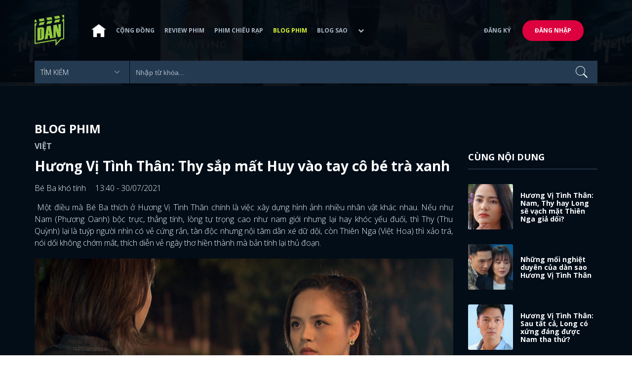

--- FILE ---
content_type: text/html; charset=utf-8
request_url: https://www.dienanh.net/huong-vi-tinh-than-thy-sap-mat-huy-vao-tay-co-be-tra-xanh-31872.html
body_size: 16978
content:


<!DOCTYPE html>
<!--[if IE 7]>
     <html class="ie ie7 no-js" lang="en-US">
<![endif]-->
<!--[if IE 8]>
<html class="ie ie8 no-js" lang="en-US">
<![endif]-->
<!--[if !(IE 7) | !(IE 8)  ]><!-->
<html lang="vi" xmlns="http://www.w3.org/1999/xhtml" class="no-js">
<head prefix="og: https://ogp.me/ns# fb: https://ogp.me/ns/fb# article: https://ogp.me/ns/article#">
    <meta http-equiv="Content-Type" content="text/html; charset=UTF-8" />
    <!-- Basic need -->
    <meta content="INDEX,FOLLOW" name="robots" />
    <meta content="global" name="distribution" />
    <meta content="general" name="rating" />
    <meta content="1 days" name="revisit-after" />

    <title>Hương Vị T&#236;nh Th&#226;n: Thy sắp mất Huy v&#224;o tay c&#244; b&#233; tr&#224; xanh</title>
<link rel="canonical" href="https://www.dienanh.net/huong-vi-tinh-than-thy-sap-mat-huy-vao-tay-co-be-tra-xanh-31872.html" />
<meta name="google-site-verification" content="Uq9FfaLsRoM_3BrIMS1mLazAk8jsiWYJ2KV2RDeSSdc" />
<meta property="article:published_time" content="2026-01-20T11:48:16+07:00" />
<meta name="keywords" content="Thu Quỳnh,Phim Việt Nam,Thục Anh,Hoàng Anh Vũ" />
    <meta name="description" content="Trong phần 2 phim Hương Vị Tình Thân, chuyện tình cảm Thy - Huy sẽ được xây dựng đậm nét hơn với biến cố sảy thai, xuất hiện “cô bé trà xanh”." />

    

<meta property="fb:app_id" content="1807340692868121" />
<meta property="fb:pages" content="153464615307" />
<meta property="fb:pages" content="376664579392607" />
<meta property="fb:pages" content="327489810690241" />
<meta property="og:url" content="https://www.dienanh.net/huong-vi-tinh-than-thy-sap-mat-huy-vao-tay-co-be-tra-xanh-31872.html" />
<meta property="og:type" content="article" />
<meta property="og:title" content="Hương Vị Tình Thân: Sảy thai lại mê việc, Thy sớm mất chồng vào tay trà xanh" />
    <meta property="og:description" content="Trong phần 2 phim Hương Vị Tình Thân, chuyện tình cảm Thy - Huy sẽ được xây dựng đậm nét hơn với biến cố sảy thai, xuất hiện “cô bé trà xanh”." />
<meta property="og:image" content="https://static1.dienanh.net/upload/202107/cf6a578b-dfb8-4d80-b113-972f2a5f47bf.jpg" />
<meta property="og:image:width" content="1200" />
<meta property="og:image:height" content="628" />
<meta property="og:site_name" content="DienAnh.Net" />

    <!-- Mobile specific meta -->
    <meta name=viewport content="width=device-width, initial-scale=1">
    <meta name="format-detection" content="telephone-no">
	<meta name="facebook-domain-verification" content="vgshhcv3gcsfwz2ls4z3wni05td1o" />
<meta property="fb:pages" content="1134031096754226" />
<link href="/favicon.ico" rel="shortcut icon" type="image/x-icon" />

    <!-- CSS files -->
    <!-- Live -->
    <link href="https://static1.dienanh.net/assets/css/bootstrap.css?3.2.5" rel="stylesheet" />
    <link href="https://static1.dienanh.net/assets/css/bootstrap-theme.css?3.2.5" rel="stylesheet" />
    <link href="https://static1.dienanh.net/assets/plugins/owl/owl.carousel.min.css?3.2.5" rel="stylesheet" />
    <link href="https://static1.dienanh.net/assets/plugins/owl/owl.theme.default.min.css?3.2.5" rel="stylesheet" />
    <link href="/Assets/Content/plugins.css?3.2.5" rel="stylesheet">
    <link href="https://static1.dienanh.net/assets/css/style.css?3.2.5" rel="stylesheet">
    <link href="https://static1.dienanh.net/assets/css/sites.min.css?3.2.5" rel="stylesheet" />
    

    <!-- Test -->
    

    

    <!-- Dailymotion -->
<script>
    (function (w, d, s, u, n, i, f, g, e, c) { w.WDMObject = n; w[n] = w[n] || function () { (w[n].q = w[n].q || []).push(arguments); }; w[n].l = 1 * new Date(); w[n].i = i; w[n].f = f; w[n].g = g; e = d.createElement(s); e.async = 1; e.src = u; c = d.getElementsByTagName(s)[0]; c.parentNode.insertBefore(e, c); })(window, document, "script", "//api.dmcdn.net/pxl/cpe/client.min.js", "cpe", "5e8edfadc3afb443eb289bcb")
</script>
    <script>
    (function (i, s, o, g, r, a, m) {
        i['GoogleAnalyticsObject'] = r; i[r] = i[r] || function () {
            (i[r].q = i[r].q || []).push(arguments)
        }, i[r].l = 1 * new Date(); a = s.createElement(o),
            m = s.getElementsByTagName(o)[0]; a.async = 1; a.src = g; m.parentNode.insertBefore(a, m)
    })(window, document, 'script', '//www.google-analytics.com/analytics.js', 'ga');

    ga('create', 'UA-26681903-1', 'auto', { 'name': 'dienanh' });
    ga('dienanh.send', 'pageview');
</script>

<!-- Global site tag (gtag.js) - Google Analytics -->
<script async src="https://www.googletagmanager.com/gtag/js?id=G-Z0R907FWJV"></script>
<script>
  window.dataLayer = window.dataLayer || [];
  function gtag(){dataLayer.push(arguments);}
  gtag('js', new Date());

  gtag('config', 'G-Z0R907FWJV');
</script>

            <!-- Global site tag (gtag.js) - Google Analytics -->
            <script async src="https://www.googletagmanager.com/gtag/js?id=UA-26681903-12"></script>
            <script>
                window.dataLayer = window.dataLayer || [];
                function gtag() { dataLayer.push(arguments); }
                gtag('js', new Date());

                gtag('config', 'UA-26681903-12');
            </script>

<!-- Global site tag (gtag.js) - Google Analytics -->
<script async src="https://www.googletagmanager.com/gtag/js?id=G-39RTV6NCZ8"></script>
<script>
	window.dataLayer = window.dataLayer || [];
	function gtag() { dataLayer.push(arguments); }
	gtag('js', new Date());

	gtag('config', 'G-39RTV6NCZ8');
</script>
    <script async='async' src='https://www.googletagservices.com/tag/js/gpt.js'></script>
<script>
    var googletag = googletag || {};
    googletag.cmd = googletag.cmd || [];
</script>

    <script>
        googletag.cmd.push(function () {
            googletag.defineSlot('/37151495/dan.yan.vn-center-banner', [970, 90], 'div-gpt-ad-1476436428139-0').addService(googletag.pubads());
            googletag.defineSlot('/37151495/dan.yan.vn-footer', [970, 250], 'div-gpt-ad-1476436428139-1').addService(googletag.pubads());
            googletag.defineSlot('/37151495/YAN.vn_Criteo_300x600', [300, 600], 'div-gpt-ad-1476436428139-2').addService(googletag.pubads());
            googletag.defineSlot('/37151495/dan.yan.vn-LargeSky1', [300, 600], 'div-gpt-ad-1476436428139-3').addService(googletag.pubads());
            googletag.defineSlot('/37151495/dan.yan.vn-right-banner-1', [300, 250], 'div-gpt-ad-1476436428139-13').addService(googletag.pubads());
            googletag.defineSlot('/37151495/dan.yan.vn-right-banner-2', [300, 250], 'div-gpt-ad-1476436428139-14').addService(googletag.pubads());
            googletag.defineSlot('/37151495/dan.yan.vn-right-banner-3', [300, 250], 'div-gpt-ad-1476436428139-15').addService(googletag.pubads());
            googletag.defineSlot('/37151495/dan.yan.vn-right-bottom-1', [300, 250], 'div-gpt-ad-1476436428139-16').addService(googletag.pubads());
            googletag.defineSlot('/37151495/dan.yan.vn-top-banner', [970, 90], 'div-gpt-ad-1505990135159-0').addService(googletag.pubads());

            googletag.defineSlot('/37151495/dan.yan.vn-reading-centerbanner1', [640, 280], 'div-gpt-ad-1476436428139-9').addService(googletag.pubads());
            googletag.defineSlot('/37151495/dan.yan.vn-reading-centerbanner2', [640, 280], 'div-gpt-ad-1476436428139-10').addService(googletag.pubads());
            googletag.defineSlot('/37151495/dan.yan.vn-reading-rightbanner1', [300, 250], 'div-gpt-ad-1476436428139-11').addService(googletag.pubads());
            googletag.defineSlot('/37151495/dan.yan.vn-reading-rightbanner2', [300, 250], 'div-gpt-ad-1476436428139-12').addService(googletag.pubads());

            googletag.defineSlot('/37151495/dan.yan.vn-reading-centerbanner1A', [300, 250], 'div-gpt-ad-1476932239286-0').addService(googletag.pubads());
            googletag.defineSlot('/37151495/dan.yan.vn-reading-centerbanner1B', [300, 250], 'div-gpt-ad-1476932239286-1').addService(googletag.pubads());
            googletag.defineSlot('/37151495/dan.yan.vn-reading-centerbanner2A', [300, 250], 'div-gpt-ad-1476932239286-2').addService(googletag.pubads());
            googletag.defineSlot('/37151495/dan.yan.vn-reading-centerbanner2B', [300, 250], 'div-gpt-ad-1476932239286-3').addService(googletag.pubads());

            //googletag.defineSlot('/37151495/dan.yan.vn-reading-centerbanner2A', [300, 250], 'div-gpt-ad-1487044818626-0').addService(googletag.pubads());
            //googletag.defineSlot('/37151495/dan.yan.vn-reading-centerbanner2B', [300, 250], 'div-gpt-ad-1487044818626-3').addService(googletag.pubads());
            googletag.defineSlot('/37151495/dan.yan.vn-reading-centerbanner3A', [300, 250], 'div-gpt-ad-1487044818626-1').addService(googletag.pubads());
            googletag.defineSlot('/37151495/dan.yan.vn-reading-centerbanner3B', [300, 250], 'div-gpt-ad-1487044818626-2').addService(googletag.pubads());
            googletag.defineSlot('/93656639,37151495/dienanh.net/top_banner_mb_320x160', [320, 160], 'div-gpt-ad-1684289837835-0').addService(googletag.pubads());
            googletag.defineSlot('/37151495/DAN_Balloon', [300, 250], 'div-gpt-ad-1490286709827-0').addService(googletag.pubads());

	   
            googletag.pubads().enableSingleRequest();
            googletag.pubads().collapseEmptyDivs();
            googletag.enableServices();
        });
    </script>

    
    <meta property="dable:item_id" content="31872" />
    <meta property="dable:author" content="B&#233; Ba kh&#243; t&#237;nh" />
    <meta property="article:section" content="Blog Phim" />
    <meta property="article:published_time" content="2021-07-30T13:40:00Z" />
    <script async src="https://securepubads.g.doubleclick.net/tag/js/gpt.js"></script>
    <script>
        googletag.cmd.push(function () {
            googletag.defineSlot('/37151495/dienanh.net_dable_inarticle_oop', ['fluid', [300, 250], [600, 250], [800, 250]], 'div-gpt-ad-1617090464126-0').addService(googletag.pubads());
            googletag.defineSlot('/37151495/dienanh.net_dable_sticky', [[800, 250], 'fluid', [300, 250], [300, 600]], 'div-gpt-ad-1619507940728-0').addService(googletag.pubads());
            googletag.defineSlot('/37151495/dienanh.net_dable_bottom_oop', [[300, 250], [600, 250], [800, 250], 'fluid'], 'div-gpt-ad-1617090551571-0').addService(googletag.pubads());
			googletag.defineSlot('/37151495/dienanh.net_dable_slidebar_oop', ['fluid', [300, 250], [600, 250], [800, 250]], 'div-gpt-ad-1617090391854-0').addService(googletag.pubads());
			googletag.defineSlot('/37151495/dienanh.net-right-banner1-11', [1, 1], 'div-gpt-ad-1655266924095-0').addService(googletag.pubads());
            googletag.defineSlot('/37151495/dienanh.net-outstream1121', [1, 1], 'div-gpt-ad-1637326578826-0').addService(googletag.pubads());
            googletag.pubads().enableSingleRequest();
            googletag.pubads().collapseEmptyDivs();
            googletag.enableServices();
        });
    </script>
    <style>
        .position-sticky {
            position: -webkit-sticky;
            position: sticky;
            z-index: 9999;
            top: 87px;
        }
    </style>
   

</head>
<body>
    <div id="fb-root"></div>
<script async defer crossorigin="anonymous" src="https://connect.facebook.net/vi_VN/sdk.js#xfbml=1&version=v9.0&appId=2596985687023572&autoLogAppEvents=1" nonce="4ZsfFoTk"></script>

<script>
    (function (d, s, id) {
        var js, fjs = d.getElementsByTagName(s)[0];
        if (d.getElementById(id)) { return; }
        js = d.createElement(s); js.id = id;
        js.src = "https://connect.facebook.net/en_US/sdk.js";
        fjs.parentNode.insertBefore(js, fjs);
    }(document, 'script', 'facebook-jssdk'));
</script>
    
<script type="application/ld+json">
    {
    "@context"        : "https://schema.org",
    "@type"           : "WebSite",
    "name"            : "DAN",
    "alternateName"   : "Tin Tức Phim Điện Ảnh Việt Nam & Quốc Tế: Cập nhật liên tục",
    "url": "https://www.dienanh.net/",
    "potentialAction":
    [
    {
    "@type": "SearchAction",
    "target":
    [
    {
    "@type" : "EntryPoint",
    "urlTemplate":"https://www.dienanh.net/tim-kiem?key={search_term_string}"
    }
    ],
    "query-input":
    [
    {
    "@type":"PropertyValueSpecification",
    "valueRequired" : "http://schema.org/True",
    "valueName":"search_term_string"
    }
    ]
    }
    ]
    }
</script>

<script type="application/ld+json">
    {
    "@context": "https://schema.org",
    "@type"   : "Organization",
    "name"     :"Dienanh.net",
    "url"      : "https://www.dienanh.net/",
    "logo"     : "https://static1.dienanh.net/assets/images/logo_dan.png",
    "contactPoint": [
    {
    "@type": "ContactPoint",
    "telephone": "+84-028 73 050 788",
    "contactType": "customer service"
    }
    ],
     "sameAs"    :["https://www.facebook.com/dienanh.net/", "https://www.youtube.com/channel/UCEJlE4nEz5lZucg_i05XVsg", "https://www.dailymotion.com/dienanhnet", "https://dienanh.business.site", "https://www.pinterest.com/medienanh", "https://www.flickr.com/photos/192737786@N04/", "https://www.reddit.com/user/medienanh", "https://medienanh.tumblr.com/", "https://twitter.com/medienanh",  "https://www.linkedin.com/in/me-dienanh-b35058212/", "https://medium.com/@medienanh"],
    "foundingDate"  :"2003",
    "address" : [
    {
    "@type"    :"PostalAddress",
    "streetAddress": "38/6A Nguyễn Văn Trỗi, Phường 15, Quận Phú Nhuận, TP. Hồ Chí Minh",
    "addressLocality":"Hồ Chí Minh City",
    "addressCountry": "Việt Nam",
    "postalCode":"72209",
    "email":"contact@dienanh.net"
    }
    ]
    }
</script>
    <!--preloading-->
<div id="preloader" class="d-none">
    
    <div id="status">
        <span></span>
        <span></span>
    </div>
</div>
<!--end of preloading-->

    
<div class="login-wrapper" id="login-content">
    <div class="login-content">
        <a href="#" class="close">x</a>
        <h3>Đăng nhập</h3>
        
<form action="/Account/ExternalLogin?ReturnUrl=%2Fhuong-vi-tinh-than-thy-sap-mat-huy-vao-tay-co-be-tra-xanh-31872.html" method="post"><input name="__RequestVerificationToken" type="hidden" value="OWII97kmE4HTKXl_Jb5HNPDy_x0i7kyZ4H2yMnewyZkMxCYR-nIpHB-q8jpaKbwzkXsF3UJpBZoV1h0ur0pghO6MNKfp3DfPBvD9eOSNQ4s1" />                        <div class="row">
                            
                            <div class="social-btn-2">
                                <button class="fb" id="Facebook" name="provider" value="Facebook"
                                        title="Đăng nhập bằng tài khoản Facebook">
                                    <i class="ion-social-facebook mr-15"></i>Facebook
                                </button>
                                <button class="ml-15 gg" type="submit" id="Google" name="provider" value="Google"
                                        title="Đăng nhập bằng tài khoản Google">
                                    <i class="ion-social-googleplus mr-15"></i>Google
                                </button>
                            </div>
                        </div></form>    </div>
</div>
    <!--signup form popup-->
<div class="login-wrapper" id="signup-content">
    <p>Comming soon...</p>
    
</div>
<!--end of signup form popup-->

    


<!-- BEGIN | Header -->
<header class="ht-header">
	<div class="container">
		<nav class="navbar navbar-default navbar-custom">
			<!-- Brand and toggle get grouped for better mobile display -->
			<div class="navbar-header logo">
				<div class="navbar-toggle" data-toggle="collapse" data-target="#bs-example-navbar-collapse-1">
					<span class="sr-only">Toggle navigation</span>
					<div id="nav-icon1">
						<span></span>
						<span></span>
						<span></span>
					</div>
				</div>
				<a href="/"><img class="logo" src="https://static1.dienanh.net/assets/images/logo_dan.png" alt="" style="max-width:60px;"></a>
			</div>
			<!-- Collect the nav links, forms, and other content for toggling -->
			<div class="collapse navbar-collapse flex-parent" id="bs-example-navbar-collapse-1">
				<ul class="nav navbar-nav flex-child-menu menu-left">
						<li style="width:50px;"><a style="padding:10px;" href="/" class=""><img src="https://static1.dienanh.net/assets/images/house-icon.png" class="w-100" /></a></li>
					<li><a href="/forums">Cộng đồng</a></li>
					<li><a href="/review-phim-2" class="">Review phim</a></li>
					<li><a href="/phim-chieu-rap-13" class="">Phim chiếu rạp</a></li>
					<li><a href="/blog-phim-11" class="menu-active">Blog phim</a></li>
					<li><a href="/blog-sao-12" class="">Blog sao</a></li>
					
					<li class="dropdown first">
						<a class="btn btn-default dropdown-toggle lv1 text-left" data-toggle="dropdown" data-hover="dropdown">
							<span class="dropdown-title">Khác</span>
							<i class="fa fa-chevron-down dropdown-custom" aria-hidden="true"></i>
						</a>
						<ul class="dropdown-menu level1 dropdownhover-bottom">
							<li><a href="/cafe-danner-3">Cafe Danner</a></li>
							<li><a href="/gameshow-4">Gameshow</a></li>
							<li><a href="/blog-nhac-14">Blog Nhạc</a></li>
							<li><a href="/rinh-sao-5">Rình Sao</a></li>
							<li><a href="/tong-hop-giai-tri-chau-a-15">Tổng Hợp Giải Trí Châu Á</a></li>
							<li><a href="/cuong-phim-han-trung-16">Cuồng Phim Hàn - Trung</a></li>
							<li><a href="/dmtp" target="_blank">Bình chọn DMTP 2022</a></li>
						</ul>
					</li>
				</ul>

					<ul class="nav navbar-nav flex-child-menu menu-right">
						<li class=""><a href="/forums/dang-ky"> Đăng ký</a></li>
						<li class="btn"><a href="/forums/dang-nhap"> Đăng nhập</a></li>
					</ul>
			</div>
			<!-- /.navbar-collapse -->
		</nav>

		<!-- top search form -->
<form action="/tim-kiem" id="form-search" method="get">			<div class="top-search">
				<select name="category">
					<option value="" selected>Tìm kiếm</option>
					<option value="blog phim" >Blog Phim</option>
					<option value="review phim" >Review Phim</option>
					<option value="diễn viên" >Diễn viên</option>
				</select>
				<input type="text" name="key" placeholder="Nhập từ khóa...">
			</div>
</form>	</div>
</header>
<!-- END | Header -->
    



        <script type="application/ld+json">
            {
            "@context": "https://schema.org",
            "@type": "NewsArticle",
            "mainEntityOfPage":    [    {    "@type":"WebPage",    "@id":"https://www.dienanh.net/huong-vi-tinh-than-thy-sap-mat-huy-vao-tay-co-be-tra-xanh-31872.html"    }    ],
            "description": "Trong phần 2 phim Hương Vị T&#236;nh Th&#226;n, chuyện t&#236;nh cảm Thy - Huy sẽ được x&#226;y dựng đậm n&#233;t hơn với biến cố sảy thai, xuất hiện “c&#244; b&#233; tr&#224; xanh”.",
            "headline": "Hương Vị T&#236;nh Th&#226;n: Thy sắp mất Huy v&#224;o tay c&#244; b&#233; tr&#224; xanh",
            "datePublished": "2021-07-30T13:40:00Z",
            "dateModified": "2021-07-30T13:40:00Z",
            "author": {
            "@type": "Person",
            "name": "B&#233; Ba kh&#243; t&#237;nh"
            },
            "publisher": {
            "@type": "Organization",
            "name": "DAN",
            "logo": {
            "@type": "ImageObject",
            "url": "https://static1.dienanh.net/assets/images/logo_dan.png"
            }
            },
            "image": {
            "@type": "ImageObject",
            "url": "https://static1.dienanh.net/upload/202107/211d25b5-2326-4e25-bd33-15026f795776.jpg"
            },
            "contentLocation": {
            "@type": "Place",
            "name": "VietNam"
            }
            }
        </script>
    <script type="application/ld+json">
        {
        "@context": "https://schema.org",
        "@type": "ItemPage",
        "relatedLink":
        [
"https://www.dienanh.net//huong-vi-tinh-than-nam-thy-hay-long-se-vach-mat-thien-nga-gia-doi-31935.html","https://www.dienanh.net//phuong-oanh-va-moi-nghiet-duyen-voi-dan-sao-huong-vi-tinh-than-31961.html","https://www.dienanh.net//huong-vi-tinh-than-sau-tat-ca-long-co-xung-dang-duoc-nam-tha-thu-31954.html","https://www.dienanh.net//huong-vi-tinh-than-phan-2-nam-da-het-khoc-moi-tap-khan-gia-do-met-31930.html","https://www.dienanh.net//huong-vi-tinh-than-clip-ong-sinh-trao-nam-cho-long-tai-dam-cuoi-31940.html","https://www.dienanh.net//bau-cay-tao-no-hoa-va-ba-xuan-huong-vi-tinh-than-gay-phan-no-31925.html","https://www.dienanh.net//bien-kich-cua-huong-vi-tinh-than-ve-viec-thay-vai-diep-trong-phan-2-31889.html","https://www.dienanh.net//nhung-doi-guong-vo-lai-lanh-cua-phim-viet-long-nam-se-tiep-buoc-31917.html"        ]
        }
    </script>


<div class="hero common-hero height-header"></div>
<!-- Button trigger modal -->

<div class="page-single">
    <div class="container">

        <div class="row">
            <div class="col-md-9 col-sm-12 col-xs-12">


                <div class="blog-detail-ct">
                        <div class="title-hd mb-0">
                            <h2>Blog Phim</h2>
                        </div>
                        <h3 class="sub-text-gray mb-15 mt-15 text-uppercase f-16">Việt</h3>

                    <h1 class="f-28 text-white mb-15"> Hương Vị T&#236;nh Th&#226;n: Thy sắp mất Huy v&#224;o tay c&#244; b&#233; tr&#224; xanh </h1>
                    <div class="mb-15">
                        <span class="time f-16 sub-text-white">B&#233; Ba kh&#243; t&#237;nh <span class="ml-15"> 13:40 - 30/07/2021 </span></span>
                    </div>
                    <div itemprop="articleBody" id="body-content">
                        <p style="text-align:justify;">&nbsp;Một điều mà Bé Ba thích ở Hương Vị Tình Thân chính là việc xây dựng hình ảnh nhiều nhân vật khác nhau. Nếu như Nam (Phương Oanh) bộc trực, thẳng tính, lòng tự trọng cao như nam giới nhưng lại hay khóc yếu đuối, thì Thy (Thu Quỳnh) lại là tuýp người nhìn có vẻ cứng rắn, tàn độc nhưng nội tâm dằn xé dữ dội, còn Thiên Nga (Việt Hoa) thì xảo trá, nói dối không chớm mắt, thích diễn vẻ ngây thơ hiền thành mà bản tính lại thủ đoạn.</p><figure class="image"><img src="https://static1.dienanh.net/upload/202107/21179fb6-e19a-45c7-90c4-b3b1b8f26525.jpeg"><figcaption>Khánh Thy</figcaption></figure><figure class="image"><img src="https://static1.dienanh.net/upload/202107/133ba462-946b-4571-bef7-822e829316d4.jpeg"><figcaption>Phương Nam</figcaption></figure><figure class="image"><img src="https://static1.dienanh.net/upload/202107/a7285a02-1304-496a-ab1a-fe062791066c.jpeg"><figcaption>Thiên Nga</figcaption></figure><p style="text-align:justify;">&nbsp;Ở những tập đầu của phân 2 phim Hương Vị Tình Thân, nhân vật Khánh Thy biến mất một cách bí ẩn. Thông qua lời nói chuyện của Huy (Hoàng Anh Vũ) với Long (Mạnh Trường) thì Bé Ba biết cô đi công tác, nhưng mà chắc lúc đó Thu Quỳnh không xếp được lịch để quay hay sao mà còn chả thấy hình ảnh gọi điện thoại về, chỉ quay một chiều ở phía Huy thôi.</p><p style="text-align:justify;">&gt;&gt;Xem thêm: <a href="https://www.dienanh.net/huong-vi-tinh-than-huy-xac-nhan-thy-say-thai-cach-day-3-nam-31839.html"><strong>Hương Vị Tình Thân: Huy xác nhận Thy sẩy thai cách đây 3 năm</strong></a></p><figure class="image"><img src="https://static1.dienanh.net/upload/202107/bfa3bd11-668c-404a-9822-5106956eeb6d.jpeg"></figure><figure class="image"><img src="https://static1.dienanh.net/upload/202107/d55e81c9-df71-4f0c-8a11-d61d7c61150b.jpeg"></figure><p style="text-align:justify;">&nbsp;Cũng qua đó, Bé Ba biết cái thai 3 năm trước đã bị mất, đó là cú shock lớn đối với cả hai nhà bà Xuân và bà Sa, nhà nào cũng mong có cháu bồng, ấy vây mà… Long cũng biết cô thư ký của mình buồn nên liên tục động viên em trai - Huy, thường xuyên quan tâm đến vợ. Dĩ nhiên, là một người nặng tình cảm, Huy tìm mọi cách để bù đắp lại, thường xuyên nấu món ngon cho vợ ăn nhưng cô lại bị cuốn vào công việc, Bé Ba đoán là để quên đi nỗi buồn kia.&nbsp;</p><figure class="image"><img src="https://static1.dienanh.net/upload/202107/b9f8e2a1-e66f-4435-86b2-315ce8ff5dc8.png"></figure><figure class="image"><img src="https://static1.dienanh.net/upload/202107/8cd60b73-a407-46f1-ad1d-a3da5ce0850a.jpeg"></figure><figure class="image"><img src="https://static1.dienanh.net/upload/202107/00999751-24a4-46a2-a6bd-018b1063819d.jpeg"></figure><p style="text-align:justify;">&nbsp;Ở đây, Bé Ba thấy thương Khánh Thy thật, bao nhiêu ác cảm với nhân vật này đều đã tan biến khi biết tin dữ kia. Ai nói đây là “tẩy trắng” cho nhân vật cũng được, nhưng với Bé Ba, nó là cú chuyển mình cho tính cách nhân vật Thy. Cô sẽ không còn kiểu phách lối ta đây, thể hiện thái độ với Nam nữa. Ở đâu đó trong lòng Thy, Bé Ba đoán cô sẽ nghĩ đó là nhân quả, vì khắc nghiệt với kẻ khác, vì bà Sa - mẹ cô làm nhiều chuyện xấu nên giờ đây phải lãnh quả báo này.&nbsp;</p><figure class="image"><img src="https://static1.dienanh.net/upload/202107/eee8580c-912b-4844-a319-7aad590ccec6.jpeg"></figure><figure class="image"><img src="https://static1.dienanh.net/upload/202107/14ce79e4-95ec-44b3-9e5e-a7d378b69682.jpeg"></figure><figure class="image"><img src="https://static1.dienanh.net/upload/202107/5fe6361a-7866-4bbf-a52b-551eb0872519.jpeg"></figure><p style="text-align:justify;">&nbsp;Cũng vì lẽ đó mà Bé Ba thấy Thy mê công việc hơn, ngay cả Long cũng nói không thể ngăn được trợ lý mình vùi đầu vào công ty, thay vì lo cho gia đình. Bé Ba phỏng đoán, Thy muốn trốn tránh thực tại, không muốn về nhà thường xuyên, đối mặt với mẹ chồng, bố chồng hay bà nội chồng đang tạo áp lực để cô tiếp tục mang thai bé khác.</p><figure class="image"><img src="https://static1.dienanh.net/upload/202107/8f56b993-62e1-4524-9c12-91dadd807e86.jpeg"></figure><p style="text-align:justify;">&nbsp;Tiếc là Thy nghĩ ham làm việc sẽ giúp cô quên đi, thì lại tạo ra một chuyện xấu khác. Bé Ba nhìn thấy vẻ thơ ngây, tươi mới của cô bé nhân viên trong nhà hàng của Huy. Nét hồn nhiên dễ thương, đôi mắt to tròn, gương mặt bầu bĩnh khả ái của cô bé ấy (Thục Anh đóng) hẳn làm người đối diện có cảm tình.</p><p style="text-align:justify;">&gt;&gt;xem thêm: <a href="https://www.dienanh.net/huong-vi-tinh-than-diep-moi-dien-net-gia-tran-xem-ma-soi-mau-31870.html"><strong>Hương Vị Tình Thân: Diệp mới diễn nét giả trân xem mà sôi máu</strong></a></p><figure class="image"><img src="https://static1.dienanh.net/upload/202107/47525271-75f5-4109-8c95-adeb9c70cb2d.jpeg"></figure><figure class="image"><img src="https://static1.dienanh.net/upload/202107/5b79957e-50c1-4962-aa22-897326c23540.jpeg"></figure><p style="text-align:justify;">&nbsp;Rồi thì cô bé ấy ra vào trong bếp, gặp Huy nấu nướng, trầm trộ ngợi khen tài năng của Huy, rồi thay Thy nếm thử món ăn - điều mà vợ Huy còn chưa làm được… Lửa gần rơm lâu ngày cũng bén, trong bếp thì quá dư lửa rồi, có cả bình gas với dầu hôi nữa, thì… bùm mấy hồi.</p><figure class="image"><img src="https://static1.dienanh.net/upload/202107/68e821fe-cc08-444b-abb5-707913f0cdf9.jpeg"></figure><figure class="image"><img src="https://static1.dienanh.net/upload/202107/7814d8e7-15f0-4425-ab1a-a133ebd64e23.jpeg"></figure><p style="text-align:justify;">&nbsp;Huy không lý trí như Long, Huy sống quá tình cảm. Đến Long cũng đùa, sao nhà toàn đàn ông gia trưởng mà lại lọt ra câu út cảm tính thế này? Hẳn thế nên Bé Ba nghĩ, nếu Thy kéo dài việc lạnh nhạt với chồng, không quan tâm cảm xúc của anh mà chỉ chạy trốn chuyện xưa, cô sẽ mất luôn Huy vào tay cô bé trà xanh kia.</p><p style="text-align:justify;">Giờ còn quá sớm để Bé Ba phán ai là người có tội nếu Huy có quan hệ ngoài luồng, có lẽ là cả 3. Trách Thy không nghĩ đến chồng thì Bé Ba phải trách Huy thiếu thấu đáo hiểu vợ và dễ bồng bột có cảm xúc mới, trách luôn cô bé ngây ngô kia xen vào chuyện tình cảm của người đã có gia đình. Đúng là trách anh trách ả, trách cả hai bên đây mà.</p><p style="text-align:justify;">&gt;&gt;Xem thêm: <a href="https://www.dienanh.net/huong-vi-tinh-than-hon-the-long-lo-ban-chat-31836.html"><strong>Hương Vị Tình Thân: Hôn thê Long lộ bản chất</strong></a></p><p style="margin-left:0px;text-align:justify;"><strong>Bài viết của Bé Ba Khó Tinh gửi về DienAnh.Net.</strong></p><p style="margin-left:0px;text-align:justify;">Theo dõi <a href="https://www.facebook.com/dienanh.net">DienAnh.Net</a> để cập nhật những tin tức phim ảnh mới và chính xác nhất.&nbsp;</p><p>&nbsp;</p>

                        <div id="quiz-start">
                            
                        </div>



                        <div id="loadingquizResult" class="d-none">
                            <div class="clearfix"></div>
<div class="card br" style="margin-bottom:70px;">
    <div class="wrapper position-relative">
        <div id="preloader">
            
            <div id="status">
                <span></span>
                <span></span>
            </div>
        </div>

        
    </div>
</div>
                        </div>
                        <div class="d-none" id="quizResult"></div>
                    </div>
                    <!-- share link -->
                    <div class="flex-it share-tag mb-0">
                        <div></div>
                        <div class="social-link">
                            <div class="fb-like" data-href="https://www.dienanh.net//huong-vi-tinh-than-thy-sap-mat-huy-vao-tay-co-be-tra-xanh-31872.html" data-width="180"
                                 data-layout="button_count" data-action="like" data-size="small" data-share="true"></div>
                            <a class="btn btn-primary" href="/UserInfo/Posts"
                               style="margin-top:-8px;font-size:11px; font-weight:700; padding-top:2px; padding-bottom: 2px;">
                                Gửi bài
                            </a>
                        </div>
                    </div>

                    <div class="my-30 text-center">

                        <a target="_blank" href="https://www.facebook.com/dienanh.net/posts/10158471548405308">
                            <span class="share-opinion">
                                <i class="fa fa-facebook-square" style="font-family: 'FontAwesome' !important"></i>
                                <span>Click vào xem mọi người nói gì</span>
                            </span>
                        </a>
                    </div>


                        <div id="video-related-bottom" style="margin-bottom:15px">
                            <script src="https://geo.dailymotion.com/player/x75n2.js" data-video="x82phqm" autoplay=""></script>
                        </div>

                    <div class="flex-it share-tag mb-0">
                        <div class="right-it" style="max-width:90%">
                            <h4>Tags</h4>
                            <div class="owl-carousel owl-theme owl-tags">
                                    <div class="item">
                                        <a href="/huong-vi-tinh-than-2088.htm" class="color-main ml-15 f-16">Hương Vị T&#236;nh Th&#226;n</a>
                                    </div>
                                                                        <div class="item">
                                            <a href="/thu-quynh-1845.htm" class="ml-15">Thu Quỳnh</a>
                                        </div>
                                        <div class="item">
                                            <a href="/phim-viet-nam-2849.htm" class="ml-15">Phim Việt Nam</a>
                                        </div>
                                        <div class="item">
                                            <a href="/thuc-anh-3095.htm" class="ml-15">Thục Anh</a>
                                        </div>
                                        <div class="item">
                                            <a href="/hoang-anh-vu-2297.htm" class="ml-15">Ho&#224;ng Anh Vũ</a>
                                        </div>
                            </div>
                        </div>
                    </div>

                    <!-- Ads -->
                                            <div>
                            <!-- /37151495/dan.yan.vn-footer -->
<div id='div-gpt-ad-1476436428139-1' style='height:250px; width:970px; margin: 10px auto; text-align: center;'>
    <script>
        googletag.cmd.push(function () { googletag.display('div-gpt-ad-1476436428139-1'); });
    </script>
</div>

                        </div>
                        <!-- /37151495/dienanh.net_dable_bottom_oop -->
                        <div id='div-gpt-ad-1617090551571-0'>
                            <script>
                                googletag.cmd.push(function () { googletag.display('div-gpt-ad-1617090551571-0'); });
                            </script>
                        </div>

                    <!-- comment items -->
                    <div class="comment-form">
                        <h4 class="text-uppercase hr-title">Facebook - bình luận</h4>
                        <div class="fb-comments bg-white d-block" data-order-by="reverse_time" data-href="https://www.dienanh.net//huong-vi-tinh-than-thy-sap-mat-huy-vao-tay-co-be-tra-xanh-31872.html" data-width="100%" data-numposts="5"></div>
                    </div>
                    <!-- comment form -->


                    <ul id="Tab_Content" data-id-type="11" data-display-feature="False" data-horiziontal="false" data-page-size="6">
                        <li class="active" data-id-nation="1">
                        </li>
                    </ul>
                    <div class="blog-detail-ct">
                        <div class="comment-form mt-30">
                            <h4 class="text-uppercase hr-title mr-0">Bài Cùng chuyên mục</h4>
                            <div id="Content">
                                


	<div class="col-sm-4 col-xs-12">
		<div class="blog-item-style-2">
			<a href="/duoi-day-ho-tung-teaser-ve-the-gioi-song-trung-62961.html"><img src="https://static1.dienanh.net/upload/202504/2x1_0f5caae1-f7a0-4968-8fd6-ef5c2ca33ec1.jpg" alt=""></a>
			<div class="blog-it-infor">
				<h3><a href="/duoi-day-ho-tung-teaser-ve-the-gioi-song-trung-62961.html">Dưới Đ&#225;y Hồ tung teaser về thế giới song tr&#249;ng</a></h3>
				
				<a href="#" style="display:flex; align-items:center">
					<img src="https://static1.dienanh.net/upload/avatar/218a3c1c-2330-4bd5-bb41-02c780613946.jpg" alt="Minh Anh" style="max-width: 26px; margin: 0 15px 0 0; border-radius: 30px; margin-bottom: 0px" />
					<p style="margin:0">Minh Anh</p>
				</a>
				<p>&quot;T&#244;i vừa xem teaser phim Dưới Đ&#225;y Hồ của Karen, Kay Trần, Thanh Duy, Nguy&#234;n Thảo… v&#224; t&#244;i nghĩ t&#244;i kh&#244;ng c&#242;n tin v&#224;o gương nữa rồi&quot;</p>
			</div>
		</div>
	</div>
	<div class="col-sm-4 col-xs-12">
		<div class="blog-item-style-2">
			<a href="/holy-night-doi-san-quy-khong-chi-la-phim-ma-la-mot-tran-chien-62960.html"><img src="https://static1.dienanh.net/upload/202504/2x1_f2c417e2-b303-4bcd-bf5a-5845e758d939.jpg" alt=""></a>
			<div class="blog-it-infor">
				<h3><a href="/holy-night-doi-san-quy-khong-chi-la-phim-ma-la-mot-tran-chien-62960.html">Holy Night: Đội Săn Quỷ – kh&#244;ng chỉ l&#224; phim, m&#224; l&#224; một trận chiến</a></h3>
				
				<a href="#" style="display:flex; align-items:center">
					<img src="https://static1.dienanh.net/upload/avatar/218a3c1c-2330-4bd5-bb41-02c780613946.jpg" alt="Thuỵ Diệu" style="max-width: 26px; margin: 0 15px 0 0; border-radius: 30px; margin-bottom: 0px" />
					<p style="margin:0">Thuỵ Diệu</p>
				</a>
				<p>Ma Dong-Seok trở lại với Holy Night: Đội Săn Quỷ. Th&#224;nh phố bị ma quỷ chiếm đ&#243;ng v&#224; một đội săn quỷ kh&#244;ng khoan nhượng giữa ranh giới của &#225;nh s&#225;ng v&#224; b&#243;ng tối</p>
			</div>
		</div>
	</div>
	<div class="col-sm-4 col-xs-12">
		<div class="blog-item-style-2">
			<a href="/10-bo-phim-marvel-nen-xem-truoc-captain-america-brave-new-world-62944.html"><img src="https://static1.dienanh.net/upload/202502/2x1_660d36d0-5c09-42c0-aba7-7abbc699eaac.jpg" alt=""></a>
			<div class="blog-it-infor">
				<h3><a href="/10-bo-phim-marvel-nen-xem-truoc-captain-america-brave-new-world-62944.html">10 bộ phim Marvel n&#234;n xem trước Captain America: Brave New World</a></h3>
				
				<a href="#" style="display:flex; align-items:center">
					<img src="https://static1.dienanh.net/upload/avatar/218a3c1c-2330-4bd5-bb41-02c780613946.jpg" alt="Sa C&#225;t" style="max-width: 26px; margin: 0 15px 0 0; border-radius: 30px; margin-bottom: 0px" />
					<p style="margin:0">Sa C&#225;t</p>
				</a>
				<p>N&#234;n xem lại 10 t&#225;c phẩm MCU sau đ&#226;y để nắm bắt bối cảnh quan trọng trước khi ra rạp coi Captain America: Brave New World (Thế Giới Mới).</p>
			</div>
		</div>
	</div>
                <div class="clearfix"></div>
	<div class="col-sm-4 col-xs-12">
		<div class="blog-item-style-2">
			<a href="/chat-lieu-dan-gian-duoc-su-dung-hop-li-trong-den-am-hon-62941.html"><img src="https://static1.dienanh.net/upload/202502/2x1_d70c7ff4-1570-4d81-9196-05d31ffd8f05.jpg" alt=""></a>
			<div class="blog-it-infor">
				<h3><a href="/chat-lieu-dan-gian-duoc-su-dung-hop-li-trong-den-am-hon-62941.html">Chất liệu d&#226;n gian được sử dụng hợp l&#237; trong Đ&#232;n &#226;m hồn</a></h3>
				
				<a href="#" style="display:flex; align-items:center">
					<img src="https://static1.dienanh.net/upload/avatar/218a3c1c-2330-4bd5-bb41-02c780613946.jpg" alt="Nga Cao" style="max-width: 26px; margin: 0 15px 0 0; border-radius: 30px; margin-bottom: 0px" />
					<p style="margin:0">Nga Cao</p>
				</a>
				<p>Phim điện ảnh kinh dị t&#226;m linh Đ&#232;n &#226;m hồn khai th&#225;c tốt những yếu tố t&#226;m linh - t&#237;n ngưỡng trong văn h&#243;a d&#226;n gian Việt Nam.</p>
			</div>
		</div>
	</div>
	<div class="col-sm-4 col-xs-12">
		<div class="blog-item-style-2">
			<a href="/phim-hinh-su-moi-duoc-mong-doi-dip-cuoi-nam-doi-dieu-tra-so-7-62915.html"><img src="https://static1.dienanh.net/upload/202411/2x1_7ee2a74d-dba3-4dc1-b965-7fafb7020074.jpg" alt=""></a>
			<div class="blog-it-infor">
				<h3><a href="/phim-hinh-su-moi-duoc-mong-doi-dip-cuoi-nam-doi-dieu-tra-so-7-62915.html">Phim h&#236;nh sự mới được mong đợi dịp cuối năm: Đội Điều Tra Số 7</a></h3>
				
				<a href="#" style="display:flex; align-items:center">
					<img src="https://static1.dienanh.net/upload/avatar/a074fad9-a7ae-4508-af41-39174700a377.jpg" alt="Đức Nguy&#234;n" style="max-width: 26px; margin: 0 15px 0 0; border-radius: 30px; margin-bottom: 0px" />
					<p style="margin:0">Đức Nguy&#234;n</p>
				</a>
				<p>V&#224;o th&#225;ng 12, Điện ảnh C&#244;ng an Nh&#226;n d&#226;n sẽ &quot;tr&#236;nh l&#224;ng&quot; si&#234;u phẩm truyền h&#236;nh với thể loại phim h&#236;nh sự đang được kh&#225;n giả y&#234;u mến mang t&#234;n Đội Điều Tra Số 7.</p>
			</div>
		</div>
	</div>
	<div class="col-sm-4 col-xs-12">
		<div class="blog-item-style-2">
			<a href="/phim-hinh-su-doi-dieu-tra-so-7-tro-lai-mua-2-guong-mat-van-veo-62912.html"><img src="https://static1.dienanh.net/upload/202411/2x1_083f56c0-ec59-42ee-84ea-a86ed3a62aee.jpg" alt=""></a>
			<div class="blog-it-infor">
				<h3><a href="/phim-hinh-su-doi-dieu-tra-so-7-tro-lai-mua-2-guong-mat-van-veo-62912.html">Phim h&#236;nh sự Đội Điều Tra Số 7 trở lại m&#249;a 2: Gương Mặt Vặn Vẹo</a></h3>
				
				<a href="#" style="display:flex; align-items:center">
					<img src="https://static1.dienanh.net/upload/avatar/a074fad9-a7ae-4508-af41-39174700a377.jpg" alt="Đức Nguy&#234;n" style="max-width: 26px; margin: 0 15px 0 0; border-radius: 30px; margin-bottom: 0px" />
					<p style="margin:0">Đức Nguy&#234;n</p>
				</a>
				<p>Đội Điều Tra Số 7 m&#249;a 2 được kỳ vọng với một kịch bản mới hấp dẫn v&#224; sự g&#243;p mặt của d&#224;n diễn vi&#234;n thực lực hai miền Nam - Bắc.</p>
			</div>
		</div>
	</div>
                <div class="clearfix"></div>

                            </div>
                            <div id="loadingContent" class="d-none active">
                                <div class="clearfix"></div>
<div class="card br" style="margin-bottom:70px;">
    <div class="wrapper position-relative">
        <div id="preloader">
            
            <div id="status">
                <span></span>
                <span></span>
            </div>
        </div>

        
    </div>
</div>
                            </div>
                        </div>
                    </div>
                </div>
            </div>

            <div class="col-md-3 col-sm-12 col-xs-12">
                <div class="sidebar ml-0" id="sidebar">
                        <div class="ads">
                            <!-- /37151495/dan.yan.vn-right-banner-1 -->
<div id='div-gpt-ad-1476436428139-13' style='height:250px; width:300px;'>
    <script>
        googletag.cmd.push(function () { googletag.display('div-gpt-ad-1476436428139-13'); });
    </script>
</div>
                        </div>
                         <div class="ads">
                            <!-- /37151495/dienanh.net-right-banner1-11 -->
<div id='div-gpt-ad-1655266924095-0'>
	<script>
		googletag.cmd.push(function () { googletag.display('div-gpt-ad-1655266924095-0'); });
	</script>
</div>
                        </div>
                                            <div class="ads">
                            <div class="celebrities">
                                <h4 class="sb-title">Cùng nội dung</h4>



    <div class="celeb-item row">
        <div class="col-md-5 col-xs-6">
            <a href="/huong-vi-tinh-than-nam-thy-hay-long-se-vach-mat-thien-nga-gia-doi-31935.html"><img src="https://static1.dienanh.net/upload/202107/1x1_68dfe68f-7dc8-480c-a405-9c30fe982b3d.jpg" class="w-100" alt="Hương Vị T&#236;nh Th&#226;n: Nam, Thy hay Long sẽ vạch mặt Thi&#234;n Nga giả dối?"></a>
        </div>
        <div class="celeb-author col-md-7 col-xs-6 ml-0 pl-0">
            <h6><a class="" href="/huong-vi-tinh-than-nam-thy-hay-long-se-vach-mat-thien-nga-gia-doi-31935.html">Hương Vị T&#236;nh Th&#226;n: Nam, Thy hay Long sẽ vạch mặt Thi&#234;n Nga giả dối?</a></h6>
        </div>
    </div>



    <div class="celeb-item row">
        <div class="col-md-5 col-xs-6">
            <a href="/phuong-oanh-va-moi-nghiet-duyen-voi-dan-sao-huong-vi-tinh-than-31961.html"><img src="https://static1.dienanh.net/upload/202107/1x1_01ae045b-4d1d-467f-803b-976aa3925231.jpg" class="w-100" alt="Những mối nghiệt duy&#234;n của d&#224;n sao Hương Vị T&#236;nh Th&#226;n "></a>
        </div>
        <div class="celeb-author col-md-7 col-xs-6 ml-0 pl-0">
            <h6><a class="" href="/phuong-oanh-va-moi-nghiet-duyen-voi-dan-sao-huong-vi-tinh-than-31961.html">Những mối nghiệt duy&#234;n của d&#224;n sao Hương Vị T&#236;nh Th&#226;n </a></h6>
        </div>
    </div>



    <div class="celeb-item row">
        <div class="col-md-5 col-xs-6">
            <a href="/huong-vi-tinh-than-sau-tat-ca-long-co-xung-dang-duoc-nam-tha-thu-31954.html"><img src="https://static1.dienanh.net/upload/202107/1x1_bea11f37-b1da-4e5b-9ba8-6143002131b3.jpg" class="w-100" alt="Hương Vị T&#236;nh Th&#226;n: Sau tất cả, Long c&#243; xứng đ&#225;ng được Nam tha thứ?"></a>
        </div>
        <div class="celeb-author col-md-7 col-xs-6 ml-0 pl-0">
            <h6><a class="" href="/huong-vi-tinh-than-sau-tat-ca-long-co-xung-dang-duoc-nam-tha-thu-31954.html">Hương Vị T&#236;nh Th&#226;n: Sau tất cả, Long c&#243; xứng đ&#225;ng được Nam tha thứ?</a></h6>
        </div>
    </div>



    <div class="celeb-item row">
        <div class="col-md-5 col-xs-6">
            <a href="/huong-vi-tinh-than-phan-2-nam-da-het-khoc-moi-tap-khan-gia-do-met-31930.html"><img src="https://static1.dienanh.net/upload/202107/1x1_66184edf-8912-4805-afda-ce5bbc211574.jpg" class="w-100" alt="Hương Vị T&#236;nh Th&#226;n phần 2: Nam đ&#227; hết kh&#243;c mỗi tập, kh&#225;n giả đỡ mệt"></a>
        </div>
        <div class="celeb-author col-md-7 col-xs-6 ml-0 pl-0">
            <h6><a class="" href="/huong-vi-tinh-than-phan-2-nam-da-het-khoc-moi-tap-khan-gia-do-met-31930.html">Hương Vị T&#236;nh Th&#226;n phần 2: Nam đ&#227; hết kh&#243;c mỗi tập, kh&#225;n giả đỡ mệt</a></h6>
        </div>
    </div>



    <div class="celeb-item row">
        <div class="col-md-5 col-xs-6">
            <a href="/huong-vi-tinh-than-clip-ong-sinh-trao-nam-cho-long-tai-dam-cuoi-31940.html"><img src="https://static1.dienanh.net/upload/202107/1x1_27ccd744-3945-4a2a-95d8-fbb112db276c.jpg" class="w-100" alt="Hương Vị T&#236;nh Th&#226;n: Clip &#244;ng Sinh trao Nam cho Long tại đ&#225;m cưới"></a>
        </div>
        <div class="celeb-author col-md-7 col-xs-6 ml-0 pl-0">
            <h6><a class="" href="/huong-vi-tinh-than-clip-ong-sinh-trao-nam-cho-long-tai-dam-cuoi-31940.html">Hương Vị T&#236;nh Th&#226;n: Clip &#244;ng Sinh trao Nam cho Long tại đ&#225;m cưới</a></h6>
        </div>
    </div>



    <div class="celeb-item row">
        <div class="col-md-5 col-xs-6">
            <a href="/bau-cay-tao-no-hoa-va-ba-xuan-huong-vi-tinh-than-gay-phan-no-31925.html"><img src="https://static1.dienanh.net/upload/202107/1x1_4632c3b9-5093-458c-87d0-dbf2c0e77158.jpg" class="w-100" alt="B&#225;u - C&#226;y T&#225;o Nở Hoa, b&#224; Xu&#226;n - Hương Vị T&#236;nh Th&#226;n g&#226;y ức chế cực độ"></a>
        </div>
        <div class="celeb-author col-md-7 col-xs-6 ml-0 pl-0">
            <h6><a class="" href="/bau-cay-tao-no-hoa-va-ba-xuan-huong-vi-tinh-than-gay-phan-no-31925.html">B&#225;u - C&#226;y T&#225;o Nở Hoa, b&#224; Xu&#226;n - Hương Vị T&#236;nh Th&#226;n g&#226;y ức chế cực độ</a></h6>
        </div>
    </div>



    <div class="celeb-item row">
        <div class="col-md-5 col-xs-6">
            <a href="/bien-kich-cua-huong-vi-tinh-than-ve-viec-thay-vai-diep-trong-phan-2-31889.html"><img src="https://static1.dienanh.net/upload/202107/1x1_f238c159-44cb-417c-a3e0-b6db6167f05f.jpg" class="w-100" alt="Bi&#234;n kịch của Hương Vị T&#236;nh Th&#226;n về việc thay vai Diệp trong phần 2"></a>
        </div>
        <div class="celeb-author col-md-7 col-xs-6 ml-0 pl-0">
            <h6><a class="" href="/bien-kich-cua-huong-vi-tinh-than-ve-viec-thay-vai-diep-trong-phan-2-31889.html">Bi&#234;n kịch của Hương Vị T&#236;nh Th&#226;n về việc thay vai Diệp trong phần 2</a></h6>
        </div>
    </div>



    <div class="celeb-item row">
        <div class="col-md-5 col-xs-6">
            <a href="/nhung-doi-guong-vo-lai-lanh-cua-phim-viet-long-nam-se-tiep-buoc-31917.html"><img src="https://static1.dienanh.net/upload/202107/1x1_922447d9-a1c6-4dc6-9e6e-b71771e26aa5.jpg" class="w-100" alt="Những đ&#244;i &quot;gương vỡ lại l&#224;nh&quot; của phim Việt: Long - Nam sẽ tiếp bước?"></a>
        </div>
        <div class="celeb-author col-md-7 col-xs-6 ml-0 pl-0">
            <h6><a class="" href="/nhung-doi-guong-vo-lai-lanh-cua-phim-viet-long-nam-se-tiep-buoc-31917.html">Những đ&#244;i &quot;gương vỡ lại l&#224;nh&quot; của phim Việt: Long - Nam sẽ tiếp bước?</a></h6>
        </div>
    </div>
                            </div>
                        </div>
                                            <div class="ads">
                            <!-- /37151495/dan.yan.vn-right-banner-2 -->
<div id='div-gpt-ad-1476436428139-14' style='height:250px; width:300px;'>
    <script>
        googletag.cmd.push(function () { googletag.display('div-gpt-ad-1476436428139-14'); });
    </script>
</div>

                        </div>

                    <div class="ads">
                        <div class="celebrities">
                                <h4 class="sb-title">Bài mới nhất</h4>
                            

<div class="item-sidebar">



    <div class="celeb-item row">
        <div class="col-md-5 col-xs-6">
            <a href="/hao-khang-lot-xac-trong-phim-con-ke-ba-nghe-dien-co-chieu-sau-hon-63038.html"><img src="https://static1.dienanh.net/upload/202601/1x1_4043435c-2b31-4bd2-9076-1b3030c80dee.jpg" class="w-100" alt="Hạo Khang lột x&#225;c trong phim Con Kể Ba Nghe, diễn c&#243; chiều s&#226;u hơn"></a>
        </div>
        <div class="celeb-author col-md-7 col-xs-6 ml-0 pl-0">
            <h6><a class="" href="/hao-khang-lot-xac-trong-phim-con-ke-ba-nghe-dien-co-chieu-sau-hon-63038.html">Hạo Khang lột x&#225;c trong phim Con Kể Ba Nghe, diễn c&#243; chiều s&#226;u hơn</a></h6>
        </div>
    </div>



    <div class="celeb-item row">
        <div class="col-md-5 col-xs-6">
            <a href="/bo-gia-tro-lai-tung-poster-phim-hanh-dong-mo-bat-dau-nam-2026-63035.html"><img src="https://static1.dienanh.net/upload/202601/1x1_67ba7ea1-e3d2-470c-8590-1d4f7f20fb20.jpg" class="w-100" alt="Bố Gi&#224; Trở Lại tung poster: Phim h&#224;nh động mở b&#225;t đầu năm 2026"></a>
        </div>
        <div class="celeb-author col-md-7 col-xs-6 ml-0 pl-0">
            <h6><a class="" href="/bo-gia-tro-lai-tung-poster-phim-hanh-dong-mo-bat-dau-nam-2026-63035.html">Bố Gi&#224; Trở Lại tung poster: Phim h&#224;nh động mở b&#225;t đầu năm 2026</a></h6>
        </div>
    </div>



    <div class="celeb-item row">
        <div class="col-md-5 col-xs-6">
            <a href="/thu-trang-thuc-su-da-len-tay-khi-dao-dien-phim-ai-thuong-ai-men-63033.html"><img src="https://static1.dienanh.net/upload/202512/1x1_46e46709-5d26-4a26-bb03-ce0a27a6211c.jpg" class="w-100" alt="Thu Trang thực sự đ&#227; l&#234;n tay khi đạo diễn phim Ai Thương Ai Mến"></a>
        </div>
        <div class="celeb-author col-md-7 col-xs-6 ml-0 pl-0">
            <h6><a class="" href="/thu-trang-thuc-su-da-len-tay-khi-dao-dien-phim-ai-thuong-ai-men-63033.html">Thu Trang thực sự đ&#227; l&#234;n tay khi đạo diễn phim Ai Thương Ai Mến</a></h6>
        </div>
    </div>



    <div class="celeb-item row">
        <div class="col-md-5 col-xs-6">
            <a href="/cai-ma-va-cach-bo-phim-khai-thac-ve-phong-tuc-cai-mo-cho-to-tien-63031.html"><img src="https://static1.dienanh.net/upload/202511/1x1_41bf5fc0-351f-4f7c-b577-0aa311133689.jpg" class="w-100" alt="Cải Mả v&#224; c&#225;ch bộ phim khai th&#225;c về phong tục cải mộ cho tổ ti&#234;n"></a>
        </div>
        <div class="celeb-author col-md-7 col-xs-6 ml-0 pl-0">
            <h6><a class="" href="/cai-ma-va-cach-bo-phim-khai-thac-ve-phong-tuc-cai-mo-cho-to-tien-63031.html">Cải Mả v&#224; c&#225;ch bộ phim khai th&#225;c về phong tục cải mộ cho tổ ti&#234;n</a></h6>
        </div>
    </div>



    <div class="celeb-item row">
        <div class="col-md-5 col-xs-6">
            <a href="/chivalry-quest-the-inevitable-battle-mv-chat-sinh-vien-truong-bao-63027.html"><img src="https://static1.dienanh.net/upload/202510/1x1_ab0f1c15-b162-4de4-9c4e-c5dc418339b9.jpg" class="w-100" alt="Chivalry Quest: The Inevitable Battle - MV &quot;chất&quot; sinh vi&#234;n trường B&#225;o"></a>
        </div>
        <div class="celeb-author col-md-7 col-xs-6 ml-0 pl-0">
            <h6><a class="" href="/chivalry-quest-the-inevitable-battle-mv-chat-sinh-vien-truong-bao-63027.html">Chivalry Quest: The Inevitable Battle - MV &quot;chất&quot; sinh vi&#234;n trường B&#225;o</a></h6>
        </div>
    </div>
</div>
                        </div>
                    </div>

                    <div class="ads">
                        <div class="sb-title">
                            <h2 class="f-16">Theo dõi chúng tôi tại</h2>
                        </div>
                        <div id="pageContainer" class="text-center">
    <div class="fb-page" data-href="https://www.facebook.com/DienAnh.net/" data-height="650" data-tabs="timeline"
         data-small-header="true" data-adapt-container-width="true" data-hide-cover="false"
         data-show-facepile="true">
        <blockquote cite="https://www.facebook.com/DienAnh.net/"
                    class="fb-xfbml-parse-ignore">
            <a href="https://www.facebook.com/DienAnh.net/">DienAnh.Web</a>
        </blockquote>
    </div>
</div>
                    </div>
                        <div class="ads">
                            <!-- /37151495/dan.yan.vn-right-banner-3 -->
<div id='div-gpt-ad-1476436428139-15' style='height:250px; width:300px;'>
    <script>
        googletag.cmd.push(function () { googletag.display('div-gpt-ad-1476436428139-15'); });
    </script>
</div>
                        </div>
                    
                                            <!-- /37151495/dienanh.net_dable_slidebar_oop -->
                        <div id='div-gpt-ad-1617090391854-0'>
                            <script>
                                googletag.cmd.push(function () { googletag.display('div-gpt-ad-1617090391854-0'); });
                            </script>
                        </div>
                        <div class="ads position-sticky">
                            <!-- /37151495/dienanh.net_dable_sticky -->
                            <div id='div-gpt-ad-1619507940728-0'>
                                <script>
                                    googletag.cmd.push(function () { googletag.display('div-gpt-ad-1619507940728-0'); });
                                </script>
                            </div>
                        </div>
                </div>
            </div>
        </div>
    </div>
</div>


<form action="/Home/SendContent" id="form-send-content" method="post">    <!-- Modal -->
    <div class="modal fade" id="SendContent" tabindex="-1" role="dialog" aria-labelledby="ModalTitle">
        <div class="modal-dialog" role="document" style="position:relative">
            <div class="modal-content">
                <div class="modal-header">
                    <button type="button" class="close" data-dismiss="modal" aria-label="Close"><span aria-hidden="true">&times;</span></button>
                    <h4 class="modal-title" id="ModalTitle">Gửi bài</h4>
                </div>
                <div class="modal-body">
                    <p class="text-black">
                        Để gửi bài viết lên <a target="_blank" class="color-main" href="https://www.dienanh.net/">DienAnh.Net</a> xin mời bạn đăng ký:
                    </p>
                    <p class="text-danger d-none" id="SendContentError"></p>
                    <div class="form-group">
                        <label for="FullName" class="control-label">Họ và tên:</label>
                        <input type="text" name="FullName" class="form-control" id="FullName" required>
                    </div>
                    <div class="form-group">
                        <label for="Email" class="control-label">Email:</label>
                        <input type="text" name="Email" class="form-control" id="Email" required>
                    </div>
                    <div class="form-group">
                        <label class="control-label">Xác nhận:</label>
                        <div class="g-recaptcha" data-sitekey="6LeppTgaAAAAAFYL-0MJcK03nxZ_zhvvW2G7qJIC"></div>
                    </div>
                </div>
                <div class="modal-footer">
                    <button type="button" class="btn btn-default" data-dismiss="modal">Đóng</button>
                    <button id="btnSubmit" type="submit" class="btn btn-primary">Gửi</button>
                </div>
            </div>
        </div>
    </div>
</form>

    <div id="dable-inarticle">
        <!-- /37151495/dienanh.net_dable_inarticle_oop -->
        <div id='div-gpt-ad-1617090464126-0'>
            <script>
                googletag.cmd.push(function () { googletag.display('div-gpt-ad-1617090464126-0'); });
            </script>
        </div>
    </div>

    <!-- /37151495/dienanh.net-outstream1121 -->
    <div id='div-gpt-ad-1637326578826-0'>
        <script>
            googletag.cmd.push(function () { googletag.display('div-gpt-ad-1637326578826-0'); });
        </script>
    </div>

<script type="text/javascript">
	/* load placement: dienanh_inread, for account: dienanh, site: dienanh.net, size: 2x2 - video */
	var _avlVar = _avlVar || [];
	_avlVar.push(["4cbf0f24c3e14adb9686dff5e12bb4e9","[yo_page_url]","[width]","[height]"]);
</script>
<script type="text/javascript" src="//ss.yomedia.vn/js/yomedia-sdk.js?v=3" id="s-4cbf0f24c3e14adb9686dff5e12bb4e9" async></script>



     <!-- footer section-->
<footer class="ht-footer">
    <div class="container">
        <div class="flex-parent-ft">
            <div class="row">
                <div class="col-xs-12 flex-child-ft item2">
                    <p class="title-footer">
                        <a href="/quyen-loi">Quyền lợi</a>
                        <a href="/dieu-khoan-su-dung">Điểu khoản sử dụng</a>
                        <a href="/lien-he-quang-cao">Liên hệ quảng cáo</a>
                    </p>
                    <p>
                        <strong>
                            CÔNG TY CỔ PHẦN CÔNG NGHỆ VÀ TẦM NHÌN YÊU ÂM NHẠC
                        </strong>
                    </p>
                </div>
                <div class="col-md-6 col-xs-12">
                    <p>
                        <strong>
                            TRỤ SỞ CƠ QUAN
                        </strong>
                        <br />
                        Lầu 12, Tòa nhà Viettel, Số 285 Cách Mạng Tháng Tám, Phường 12, Quận 10, TP. Hồ Chí Minh
                    </p>
                    <p>
                        Quản lý và vận hành bởi:
                        <br />
                        <strong>
                            CÔNG TY CỔ PHẦN ĐIỆN ẢNH NET
                        </strong>
                        <br />
                        38/6A Nguyễn Văn Trỗi, Phường 15, Quận Phú Nhuận, TP. Hồ Chí Minh
                    </p>
                    <p>
                        <strong>
                            CHỊU TRÁCH NHIỆM QUẢN LÝ NỘI DUNG
                        </strong>
                        <br />
                        Ông Lê Vũ Anh
                        <br />
                        <a class="color-white" href="mailTo:vuanh@dienanh.net">
                            <span class="__cf_email__" data-cfemail="8ef8fbefe0e6ceeae7ebe0efe0e6a0e0ebfa">[email&#160;protected]</span>
                        </a>
                        <br />
                        <a class="color-white" href="tel:+8402873050788">
                            (+84) 2873 050 788
                        </a>
                    </p>
                </div>
                <div class="col-md-6 col-xs-12">
                    <p>
                        <strong>
                            ĐIỆN THOẠI
                        </strong>
                        <br />
                        <a class="color-white" href="tel:+8402873050788">
                            (+84) 2873 050 788
                        </a>
                    </p>
                    <p>
                        <strong>EMAIL</strong>
                        <br />
                        <a class="color-white" href="mailTo:contact@dienanh.net">
                            <span class="__cf_email__" data-cfemail="2e4d41405a4f4d5a6e4a474b404f404600404b5a">[email&#160;protected]</span>
                        </a>
                    </p>
                    <p>
                        Giấy phép thiết lập mạng xã hội trên mạng số 123/GP-BTTTT do Bộ Thông tin và Truyền thông cấp ngày 23/3/2017
                    </p>

                    <a href="//www.dmca.com/Protection/Status.aspx?ID=a76f3706-1ff1-487f-a798-ba23a9cd89db" title="DMCA.com Protection Status" class="dmca-badge"> <img src="//images.dmca.com/Badges/dmca_protected_25_120.png?ID=a76f3706-1ff1-487f-a798-ba23a9cd89db" alt="DMCA.com Protection Status" /></a>
                    <script data-cfasync="false" src="/cdn-cgi/scripts/5c5dd728/cloudflare-static/email-decode.min.js"></script><script src="//images.dmca.com/Badges/DMCABadgeHelper.min.js"></script>
                </div>
            </div>
        </div>
    </div>
    <div class="ft-copyright">
        <div class="ft-left">
        </div>
        <div class="backtotop">
            <p><a href="#" id="back-to-top">Trở lên trên  <i class="ion-ios-arrow-thin-up"></i></a></p>
        </div>
    </div>
</footer>
<!-- end of footer section-->

    <!-- Javascript files-->
    <!--Live-->
    <script src="https://static1.dienanh.net/assets/js/jquery.js?3.2.5"></script>
    <script src="https://static1.dienanh.net/assets/js/jquery.validate.min.js?3.2.5"></script>
    <script src="https://static1.dienanh.net/assets/js/jquery.validate.unobtrusive.min.js?3.2.5"></script>
    <script src="https://static1.dienanh.net/assets/plugins/owl/owl.carousel.min.js?3.2.5"></script>
    <script src="https://static1.dienanh.net/assets/js/plugins.js?3.2.5"></script>
    <script src="https://static1.dienanh.net/assets/js/plugins2.js?3.2.5"></script>
    <script src="https://static1.dienanh.net/assets/js/custom.js?3.2.5"></script>
    <script src="https://static1.dienanh.net/assets/js/sites.js?3.2.5"></script>
    
    <!--Test-->
    
   
    
    <script src="https://static1.dienanh.net/assets/js/jquery.unobtrusive-ajax.min.js"></script>
    <script src="https://www.google.com/recaptcha/api.js" async defer></script>
    <script src="https://static1.dienanh.net/assets/js/content-common.es5.min.js?3.2.5"></script>
    
    
    <script src="https://static1.dienanh.net/assets/js/dan-quiz.es5.min.js?3.2.5"></script>

    <script>
        var content = $("#body-content").find('p');
        var indexContent = Math.floor(content.length / 2);
        $("#dable-inarticle").insertAfter(content[indexContent]);
        var indexVideoRelated = content.length > 6 ? 6 : content.length;
        if (indexVideoRelated > 0) {
            var videoRelated = $("#video-related");
            if (typeof videoRelated != undefined && videoRelated.length > 0) {
                videoRelated.insertAfter(content[indexVideoRelated - 1])
            }
        }
        function DisplayVideoRelated() {
            $("#thumb-dailymotion-related").addClass("d-none")
            $("#video-dailymotion-related").removeClass("d-none")
        }
    </script>

    <script>
        let mobile = false;
    </script>

<script type="application/javascript">
(function(w,d,p,c){var r='ptag',o='script',s=function(u){var a=d.createElement(o),
m=d.getElementsByTagName(o)[0];a.async=1;a.src=u;m.parentNode.insertBefore(a,m);};
w[r]=w[r]||function(){(w[r].q = w[r].q || []).push(arguments)};s(p);s(c);})
(window, document, '//tag.adbro.me/tags/ptag.js', '//tag.adbro.me/configs/c6edbcoz.js');

ptag('config', 'dfp.view', '%%VIEW_URL_UNESC%%');
ptag('config', 'dfp.click', '%%CLICK_URL_UNESC%%');
</script>
<script defer src="https://static.cloudflareinsights.com/beacon.min.js/vcd15cbe7772f49c399c6a5babf22c1241717689176015" integrity="sha512-ZpsOmlRQV6y907TI0dKBHq9Md29nnaEIPlkf84rnaERnq6zvWvPUqr2ft8M1aS28oN72PdrCzSjY4U6VaAw1EQ==" data-cf-beacon='{"version":"2024.11.0","token":"89ab23fcfa9f4e2a893c4e3446504858","r":1,"server_timing":{"name":{"cfCacheStatus":true,"cfEdge":true,"cfExtPri":true,"cfL4":true,"cfOrigin":true,"cfSpeedBrain":true},"location_startswith":null}}' crossorigin="anonymous"></script>
</body>
</html>

--- FILE ---
content_type: text/html; charset=utf-8
request_url: https://www.google.com/recaptcha/api2/anchor?ar=1&k=6LeppTgaAAAAAFYL-0MJcK03nxZ_zhvvW2G7qJIC&co=aHR0cHM6Ly93d3cuZGllbmFuaC5uZXQ6NDQz&hl=en&v=PoyoqOPhxBO7pBk68S4YbpHZ&size=normal&anchor-ms=20000&execute-ms=30000&cb=45zb09xb66ug
body_size: 49451
content:
<!DOCTYPE HTML><html dir="ltr" lang="en"><head><meta http-equiv="Content-Type" content="text/html; charset=UTF-8">
<meta http-equiv="X-UA-Compatible" content="IE=edge">
<title>reCAPTCHA</title>
<style type="text/css">
/* cyrillic-ext */
@font-face {
  font-family: 'Roboto';
  font-style: normal;
  font-weight: 400;
  font-stretch: 100%;
  src: url(//fonts.gstatic.com/s/roboto/v48/KFO7CnqEu92Fr1ME7kSn66aGLdTylUAMa3GUBHMdazTgWw.woff2) format('woff2');
  unicode-range: U+0460-052F, U+1C80-1C8A, U+20B4, U+2DE0-2DFF, U+A640-A69F, U+FE2E-FE2F;
}
/* cyrillic */
@font-face {
  font-family: 'Roboto';
  font-style: normal;
  font-weight: 400;
  font-stretch: 100%;
  src: url(//fonts.gstatic.com/s/roboto/v48/KFO7CnqEu92Fr1ME7kSn66aGLdTylUAMa3iUBHMdazTgWw.woff2) format('woff2');
  unicode-range: U+0301, U+0400-045F, U+0490-0491, U+04B0-04B1, U+2116;
}
/* greek-ext */
@font-face {
  font-family: 'Roboto';
  font-style: normal;
  font-weight: 400;
  font-stretch: 100%;
  src: url(//fonts.gstatic.com/s/roboto/v48/KFO7CnqEu92Fr1ME7kSn66aGLdTylUAMa3CUBHMdazTgWw.woff2) format('woff2');
  unicode-range: U+1F00-1FFF;
}
/* greek */
@font-face {
  font-family: 'Roboto';
  font-style: normal;
  font-weight: 400;
  font-stretch: 100%;
  src: url(//fonts.gstatic.com/s/roboto/v48/KFO7CnqEu92Fr1ME7kSn66aGLdTylUAMa3-UBHMdazTgWw.woff2) format('woff2');
  unicode-range: U+0370-0377, U+037A-037F, U+0384-038A, U+038C, U+038E-03A1, U+03A3-03FF;
}
/* math */
@font-face {
  font-family: 'Roboto';
  font-style: normal;
  font-weight: 400;
  font-stretch: 100%;
  src: url(//fonts.gstatic.com/s/roboto/v48/KFO7CnqEu92Fr1ME7kSn66aGLdTylUAMawCUBHMdazTgWw.woff2) format('woff2');
  unicode-range: U+0302-0303, U+0305, U+0307-0308, U+0310, U+0312, U+0315, U+031A, U+0326-0327, U+032C, U+032F-0330, U+0332-0333, U+0338, U+033A, U+0346, U+034D, U+0391-03A1, U+03A3-03A9, U+03B1-03C9, U+03D1, U+03D5-03D6, U+03F0-03F1, U+03F4-03F5, U+2016-2017, U+2034-2038, U+203C, U+2040, U+2043, U+2047, U+2050, U+2057, U+205F, U+2070-2071, U+2074-208E, U+2090-209C, U+20D0-20DC, U+20E1, U+20E5-20EF, U+2100-2112, U+2114-2115, U+2117-2121, U+2123-214F, U+2190, U+2192, U+2194-21AE, U+21B0-21E5, U+21F1-21F2, U+21F4-2211, U+2213-2214, U+2216-22FF, U+2308-230B, U+2310, U+2319, U+231C-2321, U+2336-237A, U+237C, U+2395, U+239B-23B7, U+23D0, U+23DC-23E1, U+2474-2475, U+25AF, U+25B3, U+25B7, U+25BD, U+25C1, U+25CA, U+25CC, U+25FB, U+266D-266F, U+27C0-27FF, U+2900-2AFF, U+2B0E-2B11, U+2B30-2B4C, U+2BFE, U+3030, U+FF5B, U+FF5D, U+1D400-1D7FF, U+1EE00-1EEFF;
}
/* symbols */
@font-face {
  font-family: 'Roboto';
  font-style: normal;
  font-weight: 400;
  font-stretch: 100%;
  src: url(//fonts.gstatic.com/s/roboto/v48/KFO7CnqEu92Fr1ME7kSn66aGLdTylUAMaxKUBHMdazTgWw.woff2) format('woff2');
  unicode-range: U+0001-000C, U+000E-001F, U+007F-009F, U+20DD-20E0, U+20E2-20E4, U+2150-218F, U+2190, U+2192, U+2194-2199, U+21AF, U+21E6-21F0, U+21F3, U+2218-2219, U+2299, U+22C4-22C6, U+2300-243F, U+2440-244A, U+2460-24FF, U+25A0-27BF, U+2800-28FF, U+2921-2922, U+2981, U+29BF, U+29EB, U+2B00-2BFF, U+4DC0-4DFF, U+FFF9-FFFB, U+10140-1018E, U+10190-1019C, U+101A0, U+101D0-101FD, U+102E0-102FB, U+10E60-10E7E, U+1D2C0-1D2D3, U+1D2E0-1D37F, U+1F000-1F0FF, U+1F100-1F1AD, U+1F1E6-1F1FF, U+1F30D-1F30F, U+1F315, U+1F31C, U+1F31E, U+1F320-1F32C, U+1F336, U+1F378, U+1F37D, U+1F382, U+1F393-1F39F, U+1F3A7-1F3A8, U+1F3AC-1F3AF, U+1F3C2, U+1F3C4-1F3C6, U+1F3CA-1F3CE, U+1F3D4-1F3E0, U+1F3ED, U+1F3F1-1F3F3, U+1F3F5-1F3F7, U+1F408, U+1F415, U+1F41F, U+1F426, U+1F43F, U+1F441-1F442, U+1F444, U+1F446-1F449, U+1F44C-1F44E, U+1F453, U+1F46A, U+1F47D, U+1F4A3, U+1F4B0, U+1F4B3, U+1F4B9, U+1F4BB, U+1F4BF, U+1F4C8-1F4CB, U+1F4D6, U+1F4DA, U+1F4DF, U+1F4E3-1F4E6, U+1F4EA-1F4ED, U+1F4F7, U+1F4F9-1F4FB, U+1F4FD-1F4FE, U+1F503, U+1F507-1F50B, U+1F50D, U+1F512-1F513, U+1F53E-1F54A, U+1F54F-1F5FA, U+1F610, U+1F650-1F67F, U+1F687, U+1F68D, U+1F691, U+1F694, U+1F698, U+1F6AD, U+1F6B2, U+1F6B9-1F6BA, U+1F6BC, U+1F6C6-1F6CF, U+1F6D3-1F6D7, U+1F6E0-1F6EA, U+1F6F0-1F6F3, U+1F6F7-1F6FC, U+1F700-1F7FF, U+1F800-1F80B, U+1F810-1F847, U+1F850-1F859, U+1F860-1F887, U+1F890-1F8AD, U+1F8B0-1F8BB, U+1F8C0-1F8C1, U+1F900-1F90B, U+1F93B, U+1F946, U+1F984, U+1F996, U+1F9E9, U+1FA00-1FA6F, U+1FA70-1FA7C, U+1FA80-1FA89, U+1FA8F-1FAC6, U+1FACE-1FADC, U+1FADF-1FAE9, U+1FAF0-1FAF8, U+1FB00-1FBFF;
}
/* vietnamese */
@font-face {
  font-family: 'Roboto';
  font-style: normal;
  font-weight: 400;
  font-stretch: 100%;
  src: url(//fonts.gstatic.com/s/roboto/v48/KFO7CnqEu92Fr1ME7kSn66aGLdTylUAMa3OUBHMdazTgWw.woff2) format('woff2');
  unicode-range: U+0102-0103, U+0110-0111, U+0128-0129, U+0168-0169, U+01A0-01A1, U+01AF-01B0, U+0300-0301, U+0303-0304, U+0308-0309, U+0323, U+0329, U+1EA0-1EF9, U+20AB;
}
/* latin-ext */
@font-face {
  font-family: 'Roboto';
  font-style: normal;
  font-weight: 400;
  font-stretch: 100%;
  src: url(//fonts.gstatic.com/s/roboto/v48/KFO7CnqEu92Fr1ME7kSn66aGLdTylUAMa3KUBHMdazTgWw.woff2) format('woff2');
  unicode-range: U+0100-02BA, U+02BD-02C5, U+02C7-02CC, U+02CE-02D7, U+02DD-02FF, U+0304, U+0308, U+0329, U+1D00-1DBF, U+1E00-1E9F, U+1EF2-1EFF, U+2020, U+20A0-20AB, U+20AD-20C0, U+2113, U+2C60-2C7F, U+A720-A7FF;
}
/* latin */
@font-face {
  font-family: 'Roboto';
  font-style: normal;
  font-weight: 400;
  font-stretch: 100%;
  src: url(//fonts.gstatic.com/s/roboto/v48/KFO7CnqEu92Fr1ME7kSn66aGLdTylUAMa3yUBHMdazQ.woff2) format('woff2');
  unicode-range: U+0000-00FF, U+0131, U+0152-0153, U+02BB-02BC, U+02C6, U+02DA, U+02DC, U+0304, U+0308, U+0329, U+2000-206F, U+20AC, U+2122, U+2191, U+2193, U+2212, U+2215, U+FEFF, U+FFFD;
}
/* cyrillic-ext */
@font-face {
  font-family: 'Roboto';
  font-style: normal;
  font-weight: 500;
  font-stretch: 100%;
  src: url(//fonts.gstatic.com/s/roboto/v48/KFO7CnqEu92Fr1ME7kSn66aGLdTylUAMa3GUBHMdazTgWw.woff2) format('woff2');
  unicode-range: U+0460-052F, U+1C80-1C8A, U+20B4, U+2DE0-2DFF, U+A640-A69F, U+FE2E-FE2F;
}
/* cyrillic */
@font-face {
  font-family: 'Roboto';
  font-style: normal;
  font-weight: 500;
  font-stretch: 100%;
  src: url(//fonts.gstatic.com/s/roboto/v48/KFO7CnqEu92Fr1ME7kSn66aGLdTylUAMa3iUBHMdazTgWw.woff2) format('woff2');
  unicode-range: U+0301, U+0400-045F, U+0490-0491, U+04B0-04B1, U+2116;
}
/* greek-ext */
@font-face {
  font-family: 'Roboto';
  font-style: normal;
  font-weight: 500;
  font-stretch: 100%;
  src: url(//fonts.gstatic.com/s/roboto/v48/KFO7CnqEu92Fr1ME7kSn66aGLdTylUAMa3CUBHMdazTgWw.woff2) format('woff2');
  unicode-range: U+1F00-1FFF;
}
/* greek */
@font-face {
  font-family: 'Roboto';
  font-style: normal;
  font-weight: 500;
  font-stretch: 100%;
  src: url(//fonts.gstatic.com/s/roboto/v48/KFO7CnqEu92Fr1ME7kSn66aGLdTylUAMa3-UBHMdazTgWw.woff2) format('woff2');
  unicode-range: U+0370-0377, U+037A-037F, U+0384-038A, U+038C, U+038E-03A1, U+03A3-03FF;
}
/* math */
@font-face {
  font-family: 'Roboto';
  font-style: normal;
  font-weight: 500;
  font-stretch: 100%;
  src: url(//fonts.gstatic.com/s/roboto/v48/KFO7CnqEu92Fr1ME7kSn66aGLdTylUAMawCUBHMdazTgWw.woff2) format('woff2');
  unicode-range: U+0302-0303, U+0305, U+0307-0308, U+0310, U+0312, U+0315, U+031A, U+0326-0327, U+032C, U+032F-0330, U+0332-0333, U+0338, U+033A, U+0346, U+034D, U+0391-03A1, U+03A3-03A9, U+03B1-03C9, U+03D1, U+03D5-03D6, U+03F0-03F1, U+03F4-03F5, U+2016-2017, U+2034-2038, U+203C, U+2040, U+2043, U+2047, U+2050, U+2057, U+205F, U+2070-2071, U+2074-208E, U+2090-209C, U+20D0-20DC, U+20E1, U+20E5-20EF, U+2100-2112, U+2114-2115, U+2117-2121, U+2123-214F, U+2190, U+2192, U+2194-21AE, U+21B0-21E5, U+21F1-21F2, U+21F4-2211, U+2213-2214, U+2216-22FF, U+2308-230B, U+2310, U+2319, U+231C-2321, U+2336-237A, U+237C, U+2395, U+239B-23B7, U+23D0, U+23DC-23E1, U+2474-2475, U+25AF, U+25B3, U+25B7, U+25BD, U+25C1, U+25CA, U+25CC, U+25FB, U+266D-266F, U+27C0-27FF, U+2900-2AFF, U+2B0E-2B11, U+2B30-2B4C, U+2BFE, U+3030, U+FF5B, U+FF5D, U+1D400-1D7FF, U+1EE00-1EEFF;
}
/* symbols */
@font-face {
  font-family: 'Roboto';
  font-style: normal;
  font-weight: 500;
  font-stretch: 100%;
  src: url(//fonts.gstatic.com/s/roboto/v48/KFO7CnqEu92Fr1ME7kSn66aGLdTylUAMaxKUBHMdazTgWw.woff2) format('woff2');
  unicode-range: U+0001-000C, U+000E-001F, U+007F-009F, U+20DD-20E0, U+20E2-20E4, U+2150-218F, U+2190, U+2192, U+2194-2199, U+21AF, U+21E6-21F0, U+21F3, U+2218-2219, U+2299, U+22C4-22C6, U+2300-243F, U+2440-244A, U+2460-24FF, U+25A0-27BF, U+2800-28FF, U+2921-2922, U+2981, U+29BF, U+29EB, U+2B00-2BFF, U+4DC0-4DFF, U+FFF9-FFFB, U+10140-1018E, U+10190-1019C, U+101A0, U+101D0-101FD, U+102E0-102FB, U+10E60-10E7E, U+1D2C0-1D2D3, U+1D2E0-1D37F, U+1F000-1F0FF, U+1F100-1F1AD, U+1F1E6-1F1FF, U+1F30D-1F30F, U+1F315, U+1F31C, U+1F31E, U+1F320-1F32C, U+1F336, U+1F378, U+1F37D, U+1F382, U+1F393-1F39F, U+1F3A7-1F3A8, U+1F3AC-1F3AF, U+1F3C2, U+1F3C4-1F3C6, U+1F3CA-1F3CE, U+1F3D4-1F3E0, U+1F3ED, U+1F3F1-1F3F3, U+1F3F5-1F3F7, U+1F408, U+1F415, U+1F41F, U+1F426, U+1F43F, U+1F441-1F442, U+1F444, U+1F446-1F449, U+1F44C-1F44E, U+1F453, U+1F46A, U+1F47D, U+1F4A3, U+1F4B0, U+1F4B3, U+1F4B9, U+1F4BB, U+1F4BF, U+1F4C8-1F4CB, U+1F4D6, U+1F4DA, U+1F4DF, U+1F4E3-1F4E6, U+1F4EA-1F4ED, U+1F4F7, U+1F4F9-1F4FB, U+1F4FD-1F4FE, U+1F503, U+1F507-1F50B, U+1F50D, U+1F512-1F513, U+1F53E-1F54A, U+1F54F-1F5FA, U+1F610, U+1F650-1F67F, U+1F687, U+1F68D, U+1F691, U+1F694, U+1F698, U+1F6AD, U+1F6B2, U+1F6B9-1F6BA, U+1F6BC, U+1F6C6-1F6CF, U+1F6D3-1F6D7, U+1F6E0-1F6EA, U+1F6F0-1F6F3, U+1F6F7-1F6FC, U+1F700-1F7FF, U+1F800-1F80B, U+1F810-1F847, U+1F850-1F859, U+1F860-1F887, U+1F890-1F8AD, U+1F8B0-1F8BB, U+1F8C0-1F8C1, U+1F900-1F90B, U+1F93B, U+1F946, U+1F984, U+1F996, U+1F9E9, U+1FA00-1FA6F, U+1FA70-1FA7C, U+1FA80-1FA89, U+1FA8F-1FAC6, U+1FACE-1FADC, U+1FADF-1FAE9, U+1FAF0-1FAF8, U+1FB00-1FBFF;
}
/* vietnamese */
@font-face {
  font-family: 'Roboto';
  font-style: normal;
  font-weight: 500;
  font-stretch: 100%;
  src: url(//fonts.gstatic.com/s/roboto/v48/KFO7CnqEu92Fr1ME7kSn66aGLdTylUAMa3OUBHMdazTgWw.woff2) format('woff2');
  unicode-range: U+0102-0103, U+0110-0111, U+0128-0129, U+0168-0169, U+01A0-01A1, U+01AF-01B0, U+0300-0301, U+0303-0304, U+0308-0309, U+0323, U+0329, U+1EA0-1EF9, U+20AB;
}
/* latin-ext */
@font-face {
  font-family: 'Roboto';
  font-style: normal;
  font-weight: 500;
  font-stretch: 100%;
  src: url(//fonts.gstatic.com/s/roboto/v48/KFO7CnqEu92Fr1ME7kSn66aGLdTylUAMa3KUBHMdazTgWw.woff2) format('woff2');
  unicode-range: U+0100-02BA, U+02BD-02C5, U+02C7-02CC, U+02CE-02D7, U+02DD-02FF, U+0304, U+0308, U+0329, U+1D00-1DBF, U+1E00-1E9F, U+1EF2-1EFF, U+2020, U+20A0-20AB, U+20AD-20C0, U+2113, U+2C60-2C7F, U+A720-A7FF;
}
/* latin */
@font-face {
  font-family: 'Roboto';
  font-style: normal;
  font-weight: 500;
  font-stretch: 100%;
  src: url(//fonts.gstatic.com/s/roboto/v48/KFO7CnqEu92Fr1ME7kSn66aGLdTylUAMa3yUBHMdazQ.woff2) format('woff2');
  unicode-range: U+0000-00FF, U+0131, U+0152-0153, U+02BB-02BC, U+02C6, U+02DA, U+02DC, U+0304, U+0308, U+0329, U+2000-206F, U+20AC, U+2122, U+2191, U+2193, U+2212, U+2215, U+FEFF, U+FFFD;
}
/* cyrillic-ext */
@font-face {
  font-family: 'Roboto';
  font-style: normal;
  font-weight: 900;
  font-stretch: 100%;
  src: url(//fonts.gstatic.com/s/roboto/v48/KFO7CnqEu92Fr1ME7kSn66aGLdTylUAMa3GUBHMdazTgWw.woff2) format('woff2');
  unicode-range: U+0460-052F, U+1C80-1C8A, U+20B4, U+2DE0-2DFF, U+A640-A69F, U+FE2E-FE2F;
}
/* cyrillic */
@font-face {
  font-family: 'Roboto';
  font-style: normal;
  font-weight: 900;
  font-stretch: 100%;
  src: url(//fonts.gstatic.com/s/roboto/v48/KFO7CnqEu92Fr1ME7kSn66aGLdTylUAMa3iUBHMdazTgWw.woff2) format('woff2');
  unicode-range: U+0301, U+0400-045F, U+0490-0491, U+04B0-04B1, U+2116;
}
/* greek-ext */
@font-face {
  font-family: 'Roboto';
  font-style: normal;
  font-weight: 900;
  font-stretch: 100%;
  src: url(//fonts.gstatic.com/s/roboto/v48/KFO7CnqEu92Fr1ME7kSn66aGLdTylUAMa3CUBHMdazTgWw.woff2) format('woff2');
  unicode-range: U+1F00-1FFF;
}
/* greek */
@font-face {
  font-family: 'Roboto';
  font-style: normal;
  font-weight: 900;
  font-stretch: 100%;
  src: url(//fonts.gstatic.com/s/roboto/v48/KFO7CnqEu92Fr1ME7kSn66aGLdTylUAMa3-UBHMdazTgWw.woff2) format('woff2');
  unicode-range: U+0370-0377, U+037A-037F, U+0384-038A, U+038C, U+038E-03A1, U+03A3-03FF;
}
/* math */
@font-face {
  font-family: 'Roboto';
  font-style: normal;
  font-weight: 900;
  font-stretch: 100%;
  src: url(//fonts.gstatic.com/s/roboto/v48/KFO7CnqEu92Fr1ME7kSn66aGLdTylUAMawCUBHMdazTgWw.woff2) format('woff2');
  unicode-range: U+0302-0303, U+0305, U+0307-0308, U+0310, U+0312, U+0315, U+031A, U+0326-0327, U+032C, U+032F-0330, U+0332-0333, U+0338, U+033A, U+0346, U+034D, U+0391-03A1, U+03A3-03A9, U+03B1-03C9, U+03D1, U+03D5-03D6, U+03F0-03F1, U+03F4-03F5, U+2016-2017, U+2034-2038, U+203C, U+2040, U+2043, U+2047, U+2050, U+2057, U+205F, U+2070-2071, U+2074-208E, U+2090-209C, U+20D0-20DC, U+20E1, U+20E5-20EF, U+2100-2112, U+2114-2115, U+2117-2121, U+2123-214F, U+2190, U+2192, U+2194-21AE, U+21B0-21E5, U+21F1-21F2, U+21F4-2211, U+2213-2214, U+2216-22FF, U+2308-230B, U+2310, U+2319, U+231C-2321, U+2336-237A, U+237C, U+2395, U+239B-23B7, U+23D0, U+23DC-23E1, U+2474-2475, U+25AF, U+25B3, U+25B7, U+25BD, U+25C1, U+25CA, U+25CC, U+25FB, U+266D-266F, U+27C0-27FF, U+2900-2AFF, U+2B0E-2B11, U+2B30-2B4C, U+2BFE, U+3030, U+FF5B, U+FF5D, U+1D400-1D7FF, U+1EE00-1EEFF;
}
/* symbols */
@font-face {
  font-family: 'Roboto';
  font-style: normal;
  font-weight: 900;
  font-stretch: 100%;
  src: url(//fonts.gstatic.com/s/roboto/v48/KFO7CnqEu92Fr1ME7kSn66aGLdTylUAMaxKUBHMdazTgWw.woff2) format('woff2');
  unicode-range: U+0001-000C, U+000E-001F, U+007F-009F, U+20DD-20E0, U+20E2-20E4, U+2150-218F, U+2190, U+2192, U+2194-2199, U+21AF, U+21E6-21F0, U+21F3, U+2218-2219, U+2299, U+22C4-22C6, U+2300-243F, U+2440-244A, U+2460-24FF, U+25A0-27BF, U+2800-28FF, U+2921-2922, U+2981, U+29BF, U+29EB, U+2B00-2BFF, U+4DC0-4DFF, U+FFF9-FFFB, U+10140-1018E, U+10190-1019C, U+101A0, U+101D0-101FD, U+102E0-102FB, U+10E60-10E7E, U+1D2C0-1D2D3, U+1D2E0-1D37F, U+1F000-1F0FF, U+1F100-1F1AD, U+1F1E6-1F1FF, U+1F30D-1F30F, U+1F315, U+1F31C, U+1F31E, U+1F320-1F32C, U+1F336, U+1F378, U+1F37D, U+1F382, U+1F393-1F39F, U+1F3A7-1F3A8, U+1F3AC-1F3AF, U+1F3C2, U+1F3C4-1F3C6, U+1F3CA-1F3CE, U+1F3D4-1F3E0, U+1F3ED, U+1F3F1-1F3F3, U+1F3F5-1F3F7, U+1F408, U+1F415, U+1F41F, U+1F426, U+1F43F, U+1F441-1F442, U+1F444, U+1F446-1F449, U+1F44C-1F44E, U+1F453, U+1F46A, U+1F47D, U+1F4A3, U+1F4B0, U+1F4B3, U+1F4B9, U+1F4BB, U+1F4BF, U+1F4C8-1F4CB, U+1F4D6, U+1F4DA, U+1F4DF, U+1F4E3-1F4E6, U+1F4EA-1F4ED, U+1F4F7, U+1F4F9-1F4FB, U+1F4FD-1F4FE, U+1F503, U+1F507-1F50B, U+1F50D, U+1F512-1F513, U+1F53E-1F54A, U+1F54F-1F5FA, U+1F610, U+1F650-1F67F, U+1F687, U+1F68D, U+1F691, U+1F694, U+1F698, U+1F6AD, U+1F6B2, U+1F6B9-1F6BA, U+1F6BC, U+1F6C6-1F6CF, U+1F6D3-1F6D7, U+1F6E0-1F6EA, U+1F6F0-1F6F3, U+1F6F7-1F6FC, U+1F700-1F7FF, U+1F800-1F80B, U+1F810-1F847, U+1F850-1F859, U+1F860-1F887, U+1F890-1F8AD, U+1F8B0-1F8BB, U+1F8C0-1F8C1, U+1F900-1F90B, U+1F93B, U+1F946, U+1F984, U+1F996, U+1F9E9, U+1FA00-1FA6F, U+1FA70-1FA7C, U+1FA80-1FA89, U+1FA8F-1FAC6, U+1FACE-1FADC, U+1FADF-1FAE9, U+1FAF0-1FAF8, U+1FB00-1FBFF;
}
/* vietnamese */
@font-face {
  font-family: 'Roboto';
  font-style: normal;
  font-weight: 900;
  font-stretch: 100%;
  src: url(//fonts.gstatic.com/s/roboto/v48/KFO7CnqEu92Fr1ME7kSn66aGLdTylUAMa3OUBHMdazTgWw.woff2) format('woff2');
  unicode-range: U+0102-0103, U+0110-0111, U+0128-0129, U+0168-0169, U+01A0-01A1, U+01AF-01B0, U+0300-0301, U+0303-0304, U+0308-0309, U+0323, U+0329, U+1EA0-1EF9, U+20AB;
}
/* latin-ext */
@font-face {
  font-family: 'Roboto';
  font-style: normal;
  font-weight: 900;
  font-stretch: 100%;
  src: url(//fonts.gstatic.com/s/roboto/v48/KFO7CnqEu92Fr1ME7kSn66aGLdTylUAMa3KUBHMdazTgWw.woff2) format('woff2');
  unicode-range: U+0100-02BA, U+02BD-02C5, U+02C7-02CC, U+02CE-02D7, U+02DD-02FF, U+0304, U+0308, U+0329, U+1D00-1DBF, U+1E00-1E9F, U+1EF2-1EFF, U+2020, U+20A0-20AB, U+20AD-20C0, U+2113, U+2C60-2C7F, U+A720-A7FF;
}
/* latin */
@font-face {
  font-family: 'Roboto';
  font-style: normal;
  font-weight: 900;
  font-stretch: 100%;
  src: url(//fonts.gstatic.com/s/roboto/v48/KFO7CnqEu92Fr1ME7kSn66aGLdTylUAMa3yUBHMdazQ.woff2) format('woff2');
  unicode-range: U+0000-00FF, U+0131, U+0152-0153, U+02BB-02BC, U+02C6, U+02DA, U+02DC, U+0304, U+0308, U+0329, U+2000-206F, U+20AC, U+2122, U+2191, U+2193, U+2212, U+2215, U+FEFF, U+FFFD;
}

</style>
<link rel="stylesheet" type="text/css" href="https://www.gstatic.com/recaptcha/releases/PoyoqOPhxBO7pBk68S4YbpHZ/styles__ltr.css">
<script nonce="LVm4gm0VgkJ1PbNunNwRTQ" type="text/javascript">window['__recaptcha_api'] = 'https://www.google.com/recaptcha/api2/';</script>
<script type="text/javascript" src="https://www.gstatic.com/recaptcha/releases/PoyoqOPhxBO7pBk68S4YbpHZ/recaptcha__en.js" nonce="LVm4gm0VgkJ1PbNunNwRTQ">
      
    </script></head>
<body><div id="rc-anchor-alert" class="rc-anchor-alert"></div>
<input type="hidden" id="recaptcha-token" value="[base64]">
<script type="text/javascript" nonce="LVm4gm0VgkJ1PbNunNwRTQ">
      recaptcha.anchor.Main.init("[\x22ainput\x22,[\x22bgdata\x22,\x22\x22,\[base64]/[base64]/[base64]/[base64]/[base64]/[base64]/[base64]/[base64]/[base64]/[base64]\\u003d\x22,\[base64]\\u003d\x22,\x22bsKSw6bCtAVJFVHDtB4swqA3w5LDq8Ojfw5hwrzCu1lxw6jCosOwD8OlVcK/RAp8w7DDkzrCnknConFPc8Kqw6BZeTEbwpdofibCkx0KesKswrzCrxFLw53CgDfCisO9wqjDiDzDvcK3MMKtw4/CoyPDgcOuwozCnE7ClT9Qwpg/wocaB1XCo8Oxw5vDusOzXsO+JDHCnMOxZyQ6w746XjvDsivCgVkvAsO6Z2XDrELCs8KGwpPChsKXUHgjwrzDvcKIwpwZw4Ijw6nDpC/CgsK8w4Rrw5t9w6FhwohuMMKXLVTDtsOYwrzDpsOIMsKDw6DDr2cmbMOoQGHDv3FcScKZKMOFw5JEUHl/wpc5wrjCkcO6TnDDiMKCOMOfOMOYw5TCuxZvV8KJwp5yHnnCkCfCrA7Do8KFwotlPn7CtsKYwrLDrhJpfMOCw7nDq8KbWGPDtsOlwq41OUVlw6suw6/[base64]/DmQbCgsOHw7glw4Fjw6p1YnpJMsKlLiDCqMK5Z8OXN11dfg/DjnV4wofDkVN/LMKVw5BDwpRTw404wqdad2RiHcO1dcO3w5hwwpR9w6rDpcK3AMKNwodwEAgAccK7wr1zMSYmZBIDwozDicOpEcKsNcOKOizChwHCgcOeDcKHN11xw4jDpsOuS8OEwootPcKRI3DCuMOLw6fClWnCgBxFw6/CtMOAw68qW2l2PcKoMwnCnDvCsEURwqzDp8O3w5jDnxbDpyBgHAVHesKfwqstE8O7w71Rwq9TKcKPwqzDiMOvw5oOw5/CgQpDIgvCpcOWw5JBXcKsw6rDhMKDw4HCiAo/wq92WiUDaGoCw7NOwolnw7diJsKlGcOMw7zDrWFXOcOHw6DDr8OnNn1Xw53Ct2vDllXDvS7CucKPdS5GYsO7YsOWw6t+w5TChnDCoMOIw5zDj8O6w7s1VzFsYMOPdQ3CscOFAw4dw7Ujwr/DpcOhw7fCksOYwp/CsgF9w5LCusKWwoxwwpTDriQrwpjDiMKlw7JiwqMKUMKZOMOww4PDo2xfcwhXwp7DoMKLwpvDo3HCpHzDtwbCnVfCoE/DonkIwpw9BgHCl8Ktw6rCscKKwqdPJDXCvcK0w7TDu1hNOMKkw6jClwZywoVsL1gkwqo1JjnCnksZw4dIFWRLwrXCrQsYwp59P8KJKATDvXXCtcOCw7/[base64]/wrLCuMObw77CsRd4w6JDwoFdw4jCjEPDnnBuFnhHNcK0wroFY8O+w7PDnk3CtMOew75neMOoE1HCksKvHTwJExp3wqgnwqgYQB/DgcO4dRDDr8KACAUDw4w8VsOIw47ClnvCpQrCj3bDq8KYwoXCsMO8ScKtSifDk1lTw4lvMsOiw68fw5wULsOsXAbDvsKJZMOawqDDgsKzBVoXCcK5w7bDj21qwpLCmk/CmMKtN8OcDAbDpRrDvADCj8OiMiHDmQ8sw5J2AUcKFMOpw6QgKcO4w6PCsk/CiHXCt8KJw4XDvnFZw5TDow5Xb8OHw7bDjhHCnmdfw4/Cn0MPwonChcKkTcO6aMOvw6PDkUI9URDDpmJTw6A0XQvCu00IwpfCicO/al8sw512wqhpw7gcw7ATc8OIAcOEw7Bxw6cdGDfDp3M4OsK9wqrCtABVwpgzwrjDlcO/BMKjT8O3CmIxwpQlwpXCncOHVsKiCWVdJ8OIMRvDr2HDpknDkMKCVsOcw7sLNsO+w4HCj206wo3ChMORRMKCwrzClyXDhHpZwogaw7AUwpVewp0fw5VxTsKZaMKNw5fDsMOPGMKHAS7Drgc9dMO9wo/Dm8Obw4ZAYMOsPcO+woTDiMONVWlzwo/Cv3zDtsOkD8OswqDCjBLCnBF7S8OyOxp9BcOmw4RPw5c6woLCn8O5GBBVw5DClifCt8K1WClcw5DClATCocO2wpDDlUbCqTYzKE/[base64]/Dv8ODwqfDn8KoNRfDnEzDiVrCiMOZEVLDjgIAIRjCrgI5w6HDncOBcjjDjjomw73Cj8Krw4PClMK3TGxVcgVMXsKjwoB8PMKpJmR/w5wmw4rClGzDp8OVw64mc2FHwot6w4Raw4/DjhfCtsKmw6EdwrYHw5LDvEB+Y0bDtSjChWpTfSURUMKQwoxCYsO0w6XCt8KdFsOQwqXCqsOoNUtNMh/DisO3w6ccZgTDn14LID4oFcOSEADDicKpw6g4YjhZRwzDucOnJMKVG8KBwrzDm8OwDmbDsELDtz8nw4zDisO8dzrCtDAaOkHDmXRyw7IGDsK6NDnDqkbDtMK1VHxqCFvCkh4Bw5Mecnwgwo5dwqALY0bDj8OQwp/CtE4CRcKIFcK7ZcKrc3gMMcKDHMKTwqIMw5rCrHloLh/DqhgkNMK2DVZTAjYCMWgHBTPDvWvDsmzDmCoMwqIGw4RoXcO6NEpuIcK9w7bDk8KMw7DCsHhTw5UYQcKSesOMSHbCqVhZwq1fLW7DvjvCncOowqHDnFd5Ez/DnjUcT8OSwqpSLjhjcl5PSUZCMHHCjE3CicKvVhPDpSTDujLCky7DuQ/DgxTCpmrDncOyVsKIGErCq8OhTU0oMxtfY2fCk20XazNMZMKow5XCvMOtSMO0P8OXdMKkUQ4lR1BQw4zCosOOMHRqw4jDjkjCoMO9w63CrE7CuFotw5NEwpQqJ8K3woHChF0BwrHDtGnCt8KrLsKzw5QiHcK2VAtCBMKmw6xPwrXDgTTChsOPw5PDvMK4wqoEw4/Cs1jDqsKhJMKqw43ChcO7wpnCrjPDvGV+VW3CnzMOw4YMw7zDoRXDqcKxwpDDgDYcccKjw5DDicKMLsKpwqddw7/Cq8OJw7DDgcOawqvDksOLNQF4TRcpw4pHJcOKLsK0WypQcB1cw7rDscOQwrxxwprCqjMRwrEFwqPCsgPCqAtEwqXDhQjCpsKMZjF5Ux/CvMKVWMO4wqwdVMKHwq/CoxHCvcKxKcOvNRPDr1QkwrvCuB3CkwBqQcKjwqHDlQvDocOrLcKIXi8oQ8OswrsvKhfDmgHCv0R+MsOPEsO/wo/CviPDssOKZzzDsg3DnEM/[base64]/CgAfDo2kAZHPDg8KvMDVpw5/DtxXDkcKqwrgSVSnDo8OyNDzCtsO7GCkicsKrd8Ovw69PdnfDq8O/w4PDhijCq8OQQMKtQsKaVMO8VwIlCcKpwqvDh1Usw587BE3DgznDsSzCrcOrDxAEw7XDi8OGwoDCncOnwrxnw6oqwpoaw4Qrw70Qwp/[base64]/OsOPV8O6cyMwwq9ffcKYT8OaeRl9G3PDoxjDh0rCm0/[base64]/wqEzTMOjTCwRwpDDmEHDkUBZw6lCHDDDvMKhF1N8HCXDlcOnwrMFC8OVw4jCuMOpwp/CkBlZBWXCvMKZw6TDrAQYwoPCpMOLwokxwoLDtsKVwpDClcKecxYLwrrCqX/DuWE8wqfCpcKSwog1KsK8w4pQfMK9wqwGEMObwr/Cr8KkecO0A8K3wpfCjVzDhMOAw58BXMO5AsKffMO+w7fCg8KXMcOBdUzDhgY4w5hxw77DvcK/FcOWEMOvGsKFEG0sSBXDszrCvsKCIR5Ew7Uzw7fDp1ZwGzHDrUZ2f8KYNMOnw53DjMO3wr/CkhTCgUzDnHxww6fCjHTCjMOYwqzCgVjCrsKaw4QFwqJPwr4Iw4RwHx3CniHDqmcFw5fCrzB8JsKfwqAAw5Q6LcOew4nDj8OTe8KJwp7DgD/CrADCpy7DmsKdKx4hwqN5YnwAwp7DmXUaEDzCnsKLF8KCN1PDsMO0esO9dMKeaV/DmhnCn8Oke3sIeMKUQ8KdwqvDl0/[base64]/CijRgw6zDqC7Du8KUw5zColthLhYgworDuSbCvcO1wrkew5kYwqbCjMOWwrceCwrCu8K/w5F4wrRzw7nCqsK+w5/[base64]/DgsKiwos0YFkzNl7CncOJwobDswLCjMKaZcKfH3cjRMKDwpVjHcO7w41cQ8Oowp18VMOaFMOzw4gUfsKcBsOrwrvCon5rw7Y/[base64]/wrkbd8Kxwo1EPkV1w4FTwpwbEsOOey/Cm2QIesKUNwoXQsKYwpoqwoPDjMOSXQTDiyLDvE/Ct8OFMljCjMOow6bCo0zCvsO9wrbDiTluwprCmMO2NzZywpwNwrgaB0DCoUR7AsKGwotmwozCoA17wqwGJMKLfsO2wqDCqcKOw6PCoDEAwoRpwonCtsOKwp3DqDjDtcOcM8K7worCrQ4IPVEWTBbDjcKFwp9zw4x8wos/FMKhPcKrwoTDiDXCiUIhw69QCU/Du8KRwrdgWEQzAcK0wo4aW8OnSUVrw51GwoV4BDzDm8OUw4LCt8OEPA9Hw7LDpcKewpXDrEjDkTfDqUvCgMKQw4Z8w4Fnw6nDmRbDnQIhwrx0WAjDj8OoYEHDscO2FyPClMKXS8OFegPCr8KTw77Cg2QILcO/w7vClwEow4FAwqbDiQkkw4QzeAJ2bMK7wq5cw4Ufw440EQdKw6wtwpZgYWh2C8OWw7fDhkZhw51cfRILKF/[base64]/CgQhnwoIFM8OoworCpsKQIsOhw4/CvsKNw75DMi/DjcKgwrfCisOMfXXDjFp+woDDq3AkworCkSzCmlFeI1FDRMKNHFV+B3zDmX7DrMOzwoDDmsKFKWXCumfChj8ECiTCksOaw5tLw7Fkw61swrZPNCjCmXjDnsKDaMOSOsKWeD4mwrzClncPw4jCgl/CiMO4ZMOrTQbCssOfwpzCgMKyw65Sw5fCiMOdw6LDq3o4w6t9c2zCkMKcwo7CqcODVxUMYTkawpwPW8Kmwo1sIsOrwrTDi8OgwpLDvcKqw5FJwqjCpcO4w4ozw6hHwqjCiVM/[base64]/Cm8KEwpIKVlfDlMO+LygTwoXDqlRsEcOlSQ3DoWQVWWHDv8KoQFzCkcOhw44PwoXCpsKeBMOMZ2fDvMOPLFRROFs5fcKQPHMlw7lSK8Ocw7bComxCAjHCtQPCoTwwecKSw7tMZUI7RT/[base64]/DvzJKw4Ejw5DDtXt5woTDu0zCvcKkw5/Ds8Ojwp/Dk8KhRMOIBcKLb8OEwrx9wpF0w4taw5HDisOEw693JsKNYWbDoBfClj/[base64]/[base64]/[base64]/wpbDj8Ohw6oYw5LDn8OqwpUQAcKbwpYzw47CsS8BMT04w5bCj2Erw4jDkMKcAMOCw413JMOtL8O4wrwPw6HDvsOmwoLCli3DqTrCsBrDnD/DhsOOU0PCrMKZw4tfOA3DqB7Dnn3Dr3PCkBsnwqrDpcK3f1QwwrcMw63DisOlwqkxIcKzccK8wpk6w55TA8KYw4zCkcO0woJmdsOoHi3CuinDi8K1VU/CmQJuKcOuwqs9w7zCv8KQaw3CoTgkIcK7O8K0FiUNw782LcOBOsOKUsOYwqFuwq0vR8OZw68mHQpowqNkSsOuwqB0w7xLw47CkUVlJcOaw54Yw6YwwrzCj8Kow53DhcOWQ8KXAT4gw6U+e8Kjwr7DsC/CisKZw4PChcK1P1zCmxLChMO1GcOvCAgpMRlKw7LDnsOnwqAewqFbwqt5w4woegEBG24HwpLCpGxbC8OowqPCvsOmRzrDj8KKakx7wpxIccOkwprDq8Otwr9QAX5MwpVwfsKSBjbDg8KZwooYw4rDnsOBHcK5DsOPVcOPJsKXw4HDp8K/woLDpCPCrMOnTsORwqQCMWnDhSzCpMOQw4nCocKsw7LChWzCmcObwq0HSMKiMcKvTVApw59kw54VXnAWMsO1RGTDoQ3CosKqeFfCoGzDjSAiScO7wp7CtMOAwopnw7EJwpBSVMOsFMKyGMKgwoMIVMKAwoQ7bgTCh8Kfc8KTw6/[base64]/DmsKmJ8Kfw51Zw5wnw7VoG8OKw5PCp8O/w4vClsOuwogiKsOFNXrCti9swrMWwrtLGcKmDiJdMhbCqcKLbydQAk8vwq4rwq7CjRXCvmJHwoIjH8O7ZMOww4BlEMOUPmtEwrbCgMK+K8OZwrnDqD5qDcKowrHDmcOscHXDoMO0cMOPw4TDpMK2IsODR8Odwp/[base64]/CuMKvwpceAmXCljXDt3BZZMOww4fChxdPw6HCnMOROkNow5bCvMO9Q37Concpw7ddcMKpecKcw4vDqGTDv8KwwqLCpsK8wr9QY8OAwo3ClC42w4nDr8OafTTDgAU1Hn7CnVDDrsOawqtrIWbDi2/Dt8OFwpUawp3Cj2/DgzoFwqPCnSLCh8OmB146Mm/ChjXDv8OEwrzCi8KdXGvCjVnDjsOobcOOw7zCnBJmwpMKP8KHbg5BVMOrw406wrPDpzxaYMKMXRJGw7nCrcK7woHDpsO3wqnCncKYwq4jLMKAw5BAwp7Cl8OUAG8PwoPDncKFwq7DuMKkScKIw7hPEV55w54awqRKOzJQw7sZCsK9wrpIIAHDvwtgZSHCo8K/w47CncOfw6RBbHLDpzHDqzvDgsOscjfCpBjDpMKGw4lOw7TDocKCfMOEwqMBOVV8woHDjMOafBhHeMKEIcOyOm7ChMObwoV/CcO9GCs9w7TCusORecOdw4DDhVDCr1kbciA+ZV/DlcKawpHDrEEbPcOcHMOewrDDt8OQI8Ouw70iJMOtwqg7wpxSwrzCocKlVsKOwpnDmcOtFcOkw4vDi8OUw6HDrUPDmQJIw5EXBMKvwpvCpsKPQsKiw6XDvcO8YzI7w7vDlcKXIsO0W8K0wrpQFMO/QMOJwolhcMKYQT9RwoLCgcOGCzRXMMKswpHDiQVTWWzCn8OVHMO/E1okYELDnsKBPDtxQEIACsKkR3DDg8OhcsKQMsOCwqfCjcOAbhzCo0B3w4LCkMO8wrfClsOZRBTDl1DDusOswqc1fy7CscO2w7TCo8KZL8KNw4IDIn7CuE15AQzDnsO7EQTDhW7DswAewpEiXh/CmGQxw4bDkisxw67CtMOmw53CljbDssKIw4VuwqzDjcO1w6AWw6BpwrDDtTjCmMOvP2YJesOVCRcHNMKJwobCjsO/wo7Dm8Kgw4LDmcKRFVjDkcO9wqXDg8OtB2Elw7V4FiwAZsOjPcKdX8KJwqoLw5ltP00Iw7/DhHlvwqAVw7bCrkkTwrrCnMOLwpvDuytbQH9ldjPDiMOuBBhFw5kiU8OWw45YV8ONccK7w67DuzrDp8Okw43CkCgqwq/DnAHClcKbZMKRw5vClkg9w45hEMOkw5NEJWXCpVADT8OCwpLDqsOww7LCtw5awo4+KQHDoxTCuEDDiMOTRCc4w77ClsOYwrDDo8K9wr/CgcOwDz7CicKhw7rDtlclwrrCr3/[base64]/DjTDDp0k1wqlFJMKyw63CpcKwWjkMw6rCs3rCgRx9wqIEw53CtUMgSzEnwpHCu8KeEcKbLRnCj2XDkcK9wpfDl05HVMKUaS/DhFvCq8Kuwq4/SWzCu8KRT0ckBQvChMOYwqhXwpHDu8K8w5LDrsO5wpnDoHDCuV8DXCRtwq/DuMO0NSnCnMOxwq1+w4TCmcOnwobDkcOJw77Ch8K0wq3DusKuS8OKYcK0w4vCo0R7w7bCnjQxZcObFwI9GMOfw49IwowQw4rDssKXNW9QwooBTsO/wolaw4vCj2jCsn/CpSYhwobCgQ1ww4dKa0LCskrCpsKjPsOcZG4uYcKiP8OwNxDCsTrCj8KyVS3DmcO+wqDCpAMJb8OQccK9w74HJMOPw63CoE4Bw5jDgMKdJxvDoE/CnMKVw5TCjV3Ck3V/ZMK2CX3DllzDsMKJw4NbP8ObawsWGsK8w6HCmnHCpMODAcOyw5HDn8K5w50pcDnCgWjDnxpCw4UfwrTCk8KTwrjCgcOtw5DCuSctH8KWShchcnLCulgcwpXDk23CgnTDncOgwoZkw6cWEsKZJ8OcSsKawqpFWhzCjcKiwpBfG8KiYzvDqcKGwp7CpcK1XE/CiGcwSMO4wrrCkkHCpC/CtyvCpMOeEMOOw54lLcOGUiYiHMOxwq7DucKqwpBFf1/DuMK3w7XCkGHDjwbDv30gfcOQRsOawoDClMOjwrLDkXTDmcKzRcKiDmfDncK0w5JUZ0zDuhvDtMKxTA4yw6J4w6VdwpJhwrPCs8OKYMK0w7bCp8KsCBo3wr83wqIibcOVD0hkwpIKwrrCu8OLIT9YLsKTwrTCqsOHwqbCsDsPPcOpB8KpZAchdmXDmFcYwq/CtcOxwr3CicKlw4zDh8K/wqg7wonDtS0swr8qNhlRX8KYw4DDmC7CpB3CrGtDwrHCjMONLWDCrilhSwrDqmHClxMGw5hPwp3DiMK1w5jCrnbDtMKYwq/Ch8Krw6NkD8OQO8KiDhF4GkYkfsOmw7slwrohwpwiw6Jsw6d3w6F2w4PCj8OGXA1ywqZEWyrDgMOEF8Kww7/[base64]/PyTDq3bCqMO0CGzDk3HCsMKwFcOSS8Kpw5TDpcKewp4ww7fCs8OLRCTCs2LCtWnCj318w5vDmFU6TnBWN8OkT8KMw7bCp8KsJ8OGwpc4KsO/wr/[base64]/Cu0HDh8O9dMKwwrrDqsOAwo9kbMKCwo3CrijCrMKUw73CsQ9Fwqhdw7jDv8Ksw7HCkj/[base64]/wp8Hb2BYwpDDmV7DpcOsRVJgwqPCgjgBK8KfCC8eMDRLbcOcwoLDucOVTcKewpvDkATDqALCpiAIw5/Cq3zDmBjDocObIFk+wqDCuxvDlQLCh8KhUj4ZJMKxwqIMMT3DqsKCw67Cs8KKTcOjwqYeQEdjEHfCjH/CrMO0L8OMaGrCtzFPXMKow480w5Jtw7nCm8OtwpPDncKEA8OAPSfDh8Oyw4rCvgZ+w61oZcKow79ie8OWLHbDknTCuDQlPcKmbSPDi8KgwpTCqjvDpXrCvsKvX1wZwprChn/Dn17CqjhAL8KLY8O3Jl3DscKYwofDjMKfVSDCtWoyI8OrG8OYwot/wqzCnsOcN8KOw63CkzDCt1/[base64]/Dj8KkaA3Dqj3Dmj7CncKzw6vDrcK3CEnDkA0OwrY7w55twpx9wq5vecKKSGVyBV7ChsO0w6c9w7oPCMOHwoZsw5TDjHfCt8KDd8K9w6fCv8OwPcO6wpDCmsO4RsORdcKIw7TCg8OxwrcbwoQNwq/DiS4xwp7Cp1fCs8K3woQLwpPCvMKXDnrChMOkSi/Dl1rDuMOVHnTDk8Omw6vDvnIOwppJw7xwEsKjL1V1anYcw5F6w6DCq14AEsO8TcKrKMO+w5vDpcKPWD/[base64]/CiMO6w58yDmHDmRBJw7sswrY5a2bCscOjwq1RcVTCuMKmFgjDl0IOw6PDkGbCpB7DoBd7wrnCok/CuxNYD3tZw5/CkyDCvcK+eRFNd8OLGGvCnsOiw6nDigvCgsKmRGZRw6sVwqBVSRvDvi7DlMODw6Ukw7XCkUvDnh1ZwrLDnQFmSmchw5pxwpXDr8Ogw58ow5dgYsOSbmRGIg4DRXfCtMK3w7UfwpFkw6/Dm8OrBsKLccKRXljCpGjCtMOibx5jImJNwqdPG3zCiMKhXcKtwrbDoHjCl8OBwrfDvsKDw5bDkw7Cm8K2dnbDg8KlworDjsK/w5DDmcKtZTnCunjCkcOBw6rCksOWZMKRw5/[base64]/[base64]/CqsOhC2LDlgRWD2YPwqPCuQJowoo7O3TClcO3woHCji/[base64]/Cu3fDvHvDti8PRCJwVjQpCsKpwp5Tw4x9BxtSw4rCoxMcw5HCn240w5MBIxXCuHIxwprCksO/[base64]/CpMOTw6AOw6LDmsKNwoXCl8KJw6HDvMK7w6N5w5PCoMOhT2oeSsK7w73DpMOQw4otFiEvwrlWbF/CmQTDosOJw5vCh8KSCMKVXDPCh34HwoV4w7NOwqnDkDLDqMOhSQjDi3rDuMKwwpHDrDTDnGXCk8Onw79LNhPCllw8wrBfwq96w5lhJcOdFyYOw7/CmMKGw73CmArCtyzCpE3CimbCuDp/[base64]/w68rwqZGwpRjbRTDi8K0LAopBzLCqsK7A8Oow7XDuMOVdsKLw6kpJcKTwoY5wpXClMKcDElAwqUKw792wqAVw6PCpMK/UMK/wq53dRLCsmY9w5c9XzYowpYjw5nDhMOnwrrDj8K9wqYnwqFCDn3CuMKLwq/DmH/CncOZTsKiw7XDh8KQVMKWHMOLXDbDmsKucWzCncKBEcOZZE/CrMO9T8Ogw5BOecKhw5nCqVVXwrkibBsZwoXDlk/DuMOrwpbDhMKlPwBJw7rDusOZwr3CoHjDvgl3wqlvacOhasO0wqfCp8KBwrbCph/CvsOGW8K9O8KWwozDtUlhbWhbWsKkcMKrR8KBwoXChMOPw6URw6Qqw4/[base64]/CkcKEwp0Yw4vDlRXDujxhw4FyEMKsw7LDk3TDkcKkw6nDvMOgw7sNJ8OrwqUbLcKVfsKoVsKKwo3DqQJ+w6wHZhl2D3ZhEjvCgsKjcjbDksOFOcOvwrjCvUHDnMKPb0wXLcOHHAs1YcOuChnDrBA/bsKzw7zCn8KVCAvDsX3DnMKEwpvCrcKkIsK0wpPCuVzCmcKHw6Q7wpRuC1PDiGoRwpVDwrl4MXhAwrLCtcKRN8ObCWTDgmdwwo3DscOvwoHCv0d/[base64]/wp4Ow5/DhsO9CmjDoRHDmxzCgWLDiB/DgXrCnALDtsKJPcKNIsOFMcOdUnLCjyZfwq/CnW13FGg3FS/DrUvCqRnCiMKxRF9swrhRwrtew5rDu8Ote11Kw7HCncKhwpTDpsK+wp/Dt8O/UXDCmCUQNsKbwrfDvEkXwpJXbS/ChiBsw57Cv8OMelPCg8KBe8O4w7jCpxlSHcODwrnCqxBcM8Oyw6gOw4hEw7fDulfDsSElTsKCwrovwrMzw6AqPcKwUzDChcK9woEuG8Kyf8KDJ0nDn8KbLwMKw5k9w7PCksKeX2jCscOBTcO3RMKqecOrcsKeMcOnwrHCtwt/wrtHesKyFMKBw6B5w7FyfMObZsKmfcOXDMK7w746AXjDq3nDtcOHwo/DksOHW8K3w6XDi8KFw5B5CcKLccOqwqkrw6dBwpNjw7VmwpHDlcKqw7rCiFwhZcK5AcO8w7BiwrXDu8Knw7gfBzh5wrPDjn5fOxfCqkUMTMKuw4k/w4zCvzV1wrzDunHDl8OIwrfDl8OIw5XDosKUwolERMKuIDzCoMOfJcK5d8KswoUGworDtCsgwrTDoVVyw53DrFJmYijDrlTDqcKtworDq8Kxw71sEAl+wrXCpMKhSsKvw4UAwpfDocOow7XDncK3MMOew4rCh14/w7UFRgcnw4NxaMOuaWV2wqYsw77CqEs/wqfCtMKgBXIQXS7CiyPCqcOSworCmsKHwocWJmYRwp/[base64]/[base64]/CjMK/SVAfw73DtlRrwprDgcK+w63CpsORNFPCngbDhiLDlm5gFMOZLRADworCsMOnDMO9NV4MDcKBw4kJw5rDhcKdZsKoLULDngjCosKVNMOWDMKTw4dNw7nClTI5T8KTw6IkwqZtwo1Xw6VSw7QhwrbDrcKyB0DDg0pmFg7CpmrCsRQcWiIhwq0jw6/DksODwqkjVcKrFH9wJsOqEMKbfMKbwqlpwr9WXsO/IEFswprCjcOnw4XDvS1xQGPClz5yJcKAW0zCkFfCrHnCpsKuJ8ONw5DCn8O3QsOgb0LCk8OJwrlIw5MWesO9wp7DpjvDqcKobwxwwoURwqrCiULDsDzDpmsAwqVRZx/CpcOlw6TDoMKLC8OcwojCtinDih8ueEDDuEgiRVRgw4DClMOaLsKKw4sMw6jCoXrCqsOHLBnCnsOgwrXCsUwDw5dFwovCnGPDncOPwq4kwq0tCBvDvyrClsKBw6Q/w5vCn8KNwovCo8K+JQoQwpnDgC1PJVjCoMKqTcO3PcKrw6cIR8K8eMKywqIKFQp/[base64]/CpkJoCcOFwo/DnFzDh8OlbA0CwoXDlz4BHMOcfG/[base64]/V2p0wqnCu0RBw6c3D3Riw6pBAsKNViDDvUlSwoErYsKjC8KJwr8Tw4PDnsOydMOWK8OFR1cIw6zDr8KtRwZ1e8Kew7ItwovDrHPDmzvDgcOBwpUURkQFOGhqwqpQw7h7w6NFwqIPAH0dYlnClwJkwoxGwolowqDCsMOYw6TCoSnCpsK/NAHDhzLDk8OJwoVhwo8zQj7DmcKGGwRLEXF9SBTCnEYuw4vDoMOcJMOwVcOnYwRrwpg9wp/[base64]/[base64]/WsO9KsOEwpMucktww78Dw5rDnjPCqcKiwrYkbWbDhMKFUmzDnBgmw5srET1tLS9ewqDDpcOUw4rCisKIw4bDskLCvH5lA8OCwrFAZ8KoCGvCkWJXwoPCvMKdwqfDrcOMw5TDpC/CjEXDlcO5wp4PwozCvcO0dE5MccKMw6LDqHfCkxbClx7CvcKULhJcOGEDBmtsw7wTw6QKwqfCmcKTw5dqw5DDsGTCjD3DkTs0I8KSLgNNL8OTEMO3wq/[base64]/[base64]/DisOQw58rw4/CkxrCrMOfBsOIw6jDsMOQUxfDnjHDhMK3wrQja1ApwoYYw71Bw4/CuiXDqCsFesOGXRh4wpPCrQnDmsORG8KvLcONOsK3wojCucKyw5I6CBVswpDDnsOuw7LCjMK9w7YiP8KbCMOvwqwkwrnChCLCucK/wpvDnUXDiAgkby/DncK6w6ghw7DCh1jCvMOfVsKjNcKCwrvDpMOJw4cmwrnCnmXDq8Kzw5TCvTPCvcOIM8K/NMOKMkvCmcKmasKaAEBuwqNow7HDln7Dg8O4w4kVw6ApbH1ow4/DrsOyw73DssOEwp7DtsKvw7E8wohnFMKibsOnw5bCnMK4w5/DlMKmwoUjw7vDgjQPRDIwTsO0wqQHw6jDry/DmirDnsKBwonDpQTCjMO/wrduw4rDpj7DohIvw55uQ8K9dcKKJ2rDk8KuwqVOPsKKSg4GS8KBwohCw5DCjXzDj8K4w7MqBnsPw6ccZkJGwrtVVsK4DEDDmcKhR0rCmcKeSsKvYwPCtl/[base64]/Du1DDrE06YhlHw6HCgENmYsOkwqMWwrbDij4Zw4HCnAg0RMOnRMKMCcK0V8O/[base64]/[base64]/CumwTTSLDr1bDux0/[base64]/[base64]/ATDCisOECMKyw74IwqbCpsO8w4zChnDCncK6RsKBw6LDrMK6VsO0woLCrmnCgsOqD0TCplwrZsOhwrbCi8K8aTwhw6FmwosNA1wDWcOQw5/DhMK8wqjCvnfCg8OHwpBkfC7ChMKdesKbwo3CqApMwqjCr8OjwpQID8OowoNDQ8KPIgTCpMOnP1nDvE7CjzTDgSLDjcOyw5gZwrTDsQhuEh5dw7DDmlTCiBBgGx0fDsOsSMKDR0/DqcOHEXgTex/DkkrDlsOyw7wkwpHDlMKLwowEw6QHw7vCkAbDuMKNTUPCiHLCtWozw4DDjcKdw4doWsK7w6vCql45w5zChcKEwpxNw7PCjmB3HMOKRDrDvcKeIsObw5ATw6gREFTDj8KEGz3CjX1uwoIpa8OHwqrDvz/[base64]/DrwVuw6vDnADCowjDocOHUcO7bMOvDXNlwrhuwrIpwprDqTJBbQACwrdzIsKGLnwnwpjCumMaFzbCsMOeVMO0woxjw4DChMOlRsOCw4/[base64]/CiMONGkQzw5DCszHCjsK/wr8MMsOtwpDCsGMNR8KFPXnChcODdcO+w70nw6VZw4Jww48mJ8OEXQMfwqd2w6nCsMOAYlsZw6/CnDU5LMKkw53Co8O9w6scZDDCncKQFcKlQD3DiXfDpmnCusOBI2/DnF3CnAnDqsKRwozClkIbFS4+anACe8KjfsK7w5vCs1bDu0oJwpvCum9bDkfDnhnDmsOAwqnCg2A/fcOvw64Mw4Vqw73DkcKHw68ASsOqIyMMwpV5w4zCj8KkYDYrKD4tw4ZXwrtZwo3ChG7Cq8KPwo4oEsKnwojCmX/CnRvDssKpdhXDuz9+CyrDhcOCQzAESgXDp8O/ZxZjFMO6w7hQE8Ofw7TCix7Cj0Vkw6MmPVxAw4cTQSHDvHjCpyrDjcOKw7PChxs3InvDsX8sw7jCjMKdZ0BxGlTDmiwFaMK6wrbDmUPDug3CiMKgw63DoWzDiVjCvMKzw53Dt8KOdMKgwr1+MDYGd1zCm1jCi2hYw6jCusOPWTEOHMODw5XCiULCth5/wrLDvjByccKHIGbCgy/[base64]/CgUMAw4fChx/DscOrasOdX8Klw63DjjbCp8KVBMO/T1ZlwrbDs2LCrcKiwrbDv8KheMKQwr/Dj0gZJMKRw6vCp8KKV8OVwqfCnsOVN8OTwoRcw7okZwgpAMOIHMKdw4ZuwoVhw4M9ZUYSeljDuEbDo8KSwos/w7EGwrrDvi9HCijDlkQOYsOOD3s3acKWMcOXwq/Dn8OxwqbDuUMFFcKOworCs8KwYRHCl2UKwqLDk8KOAcKxIUgaw5fDuT43USQfw69xwpUcO8OlDcKCKwPDk8KeTnHDiMOUI3PDlcOSEhJWGjExfcKQw4Q1Gnd8wqxREQzCqWsoIAlfSnMzYyDDj8O2wqvChsONVMOQAmHCljjDlMKvecKswpjDlzwYczc/w6PDlcKdcWrDhsKQwp1GTcKYw6IfwpfCmQ/[base64]/Z8KGwpZ0RcKNFTHCsl7DrFQQecOnw6LDi14fTlEowrrDuU8Nw6nDpkowaWA+AcOacQZww4fCjn/CocKPecO/[base64]/Cr8KVwq/DiMK3w4LDo8OzwprDnMKhwoHDiFfClFsOw49qwrnDjl7CvMKfIE4lbS4zw5wtHHN/wqsWIsKvFjpSWQLDk8Kew7zDkMKswrpOw4ZRwoBcfk/DmiTCo8KHSR56wopJf8OBdcKAw7AibsKjwoEDw7J+HWVtw7Vnw7cBdsOGA0jCnxfCkgJrw6zDh8KfwrbCnsKFw57DlQvCnznDhcKdTMK4w6nCv8KgOMKQw63CswhXwqc1OsKSw5wewqAwwrrDtcKwbcKywrhKw4k1VhXCs8O/[base64]/DpU7CmMOtFcOjwro2w4R1V8Oqw51xwpzCvMObFcKjw7IQwpNUQcO6JcOIwrZ3CMOFIsKgwp9Vw6p0TiNMBUEcfMOTwr7DkRXDtl4QNHXDv8ObwpTDj8Oewp3Dk8KKJw4mw5AdPsOfDGLDpMKew5wRw5DCt8O8BsOQwo/CsCdFwrrCtMO3w6BnJjdkwonDosKcfgd6YFzDk8OVwrXCkxZgE8Kswq7CusO/wq7CgcOZKA7DuDvDu8KCKMKvw756WRYBKwjCuF9zworCiFZ6LMK3wrfDmsO7eB4ywqcNwpDDvSzDhmgEwp8MHcOVLRNfw4HDlFzCoCxMZ3/CmhJqDcKJMsOewpfDmEwNw7hvRsO6w7XCkMKWLcKMw53DlcKNw6BDw7UDSMKxwq/[base64]/[base64]/Don1fWXfDszIKeHw2wpDDnDnDiy/DgFHCn8KmwrvDisOtXMOcM8OjwoZGal1mVMK1w7zCocKYTsOcaXArKcONw5dnw7LDikwZwpvDucOAwqQtwrh6w7PDrXXDrEnCpFnCtcKdW8KtZRROwr/DlnjDsDQLV0XCmSzCgMOKwpvDgMOcbHVkwrnDp8K5WUPCiMKgw7xUw5dKSsKnKsO3AMKowpNgH8O0w6t+wo7DqW1oITBHHsOnw4RkMcOiRTZ/Jl46csKwbsOlwpxGw70/[base64]/[base64]/EVpYwrYLwp7DpcOhw6HDj8KKw7DDkcKjUsOTwpDDhgMAJsKaYMKVwplIwpXDqsOqVBvDm8OJL1bCh8OlfcKzLhpcwr7ClCbDuwrDlsKXw6nDvMKDXEQhCMOIw6hYR29Cw5jDsh00MsKfwoXCoMOxOUfDiW9QeT3DhlzDt8KnwpHCqlrCisKAw4nCj27Cih/Dv2crTcOEE2EYMWXDkDwFXC1ewpfDoMKnLG9RKDHClsOsw5wLPxNDaAPCt8KGwqPCssKLw5nCsiLDvMOJwoPCu3Vjw4LDvcOGwofCosK0eiDDnsKwwosywrxmwoPCh8Oww49swrRCCDobJ8K0RD/DpBTCrcOraMOLL8Kcw4XDnMO5DcOvw5VCHMOsEkLCrXwEw40/Q8OQXMKzKhcjw7oXY8OwTHXDtMKOWh/Dn8KNUsKiDlLDn0ZKCnrChx7CnidNBMORIlR3w7DDmk/Cn8K6wqo6w5BIwqPDosKJw6Nyb3LDpsOjwqfDgXHCl8KmW8KgwqvDtVTCvRvDmcOKw67CrjNmIMO+eAjCrQPDlcOSw5rCoRw7d1LCjEfDmcOPM8KZw77DlzXCpHTCuAZGw5PCt8OvcW/CgBgxYhfDpsK5VsKqV0bDoibCisKJU8KzHsOdw63DslcKw4rDt8OzPxYgw4LDnjzDpWd/wrVSwqLDlURcBCrCixjCnVs0BDjDtxbDllnClBPDhwcqKAABCW7Dkx0oImIkw5dYbsOhcAsbTW3DlkF/wp9NU8OWWcORc09cUMOuwp/[base64]/LcOsBMOLGcOMwp7ChcKXwpwxwo7DuAFjw6B8wrYZw6o/wqPDnynDpgPDpsOMwqvChGFEw7PDhMOuFH9BwqrDtH/ClQfDoGDDvkxtwowUw5dZw7QJMAV1PVJHIMOWJsOzwoIuw6XCh1ZhCiQiw4TCuMO+JcKHfW0HwqrDkcKXw5rDhMOZwpkyw7/Dk8OeesKJw67DtsK9NVQawp/CuknCqzjCv2nCkQvCkl/Cn2gJdTwfwpJpwrjDqlBOw7nCvMOqwrjDm8OnwrUzw60+XsOJwoRaD3wcw7lbZcOIw7p7w400WWYIw75acFTCvsO1GS1YwrvDmALDhsKZwoPCjMKhwq/[base64]/wrM/bMKOwoRrw40MXcOlOcOYaU/CunPDiHXCvcKJQMOwwrtcdsKaw60HHMO5I8KORTTCjsKfChzCm3LDtsKbb3XCuj1gw7YdwojCtMKPIizDv8Ofwphcw4vDgi7DnGPDnMKsGxNlSsKYTcK2w6nDiMKERsOmXid1KSoTwrDCqX/CgsO6wq7Dq8O8UsKVEgTCjUVqwrLCvcOiwp/DgcKpOWrCkl8/wr3CqsKXw5R1fT3Dgh0nw7dkwpHCqCZDHMOcRR/Dk8K9wp5bW1VsL8Kxw4kSw53Co8OOwr4fwrHDjDA5w4xUNsO4cMKvw4hXw7DDt8OfwqTCuGcfPAHDvQ1qNMOgwqjCvnkpdMOkH8K0w77CsUdcaAPDqsK5XC/CjRp6KcOCw6vCmMKFdW3CvkHCscO7asOWBzzCocODIcO7w4XDjBpkwqHCg8OlZMKIacOswqDCo3VCSwDCjBjCpwoqw6YGw4rCssK1BMKUfcKPwoBWeG1/wrTDrsKGwqbCucODwo0bNzxoAMOFD8OOwoVfbS9fwqo9w5fDnMOfwpQawp7DtxVOwqTCu1k7w6jDvsKNKUXDlMO8wrJww73CuxDCqn/DscK1w45Wwo/CrkrDkcO+w7RXVsOod1zDgsKzw7VbIsK6GsKewpxZw4ggV8OYwpRQw7wcLgjCoBwxwpFzdRXCpBNpEljCgFLCuGcPwoMnw4HDmmFoWMOoRsKRQALCsMOHw7XCh0RVwojDj8O2LMOuLMOEXnYMw6/Dl8KEGMO9w4skwrohwpnDnSHCgGE+YVJtasK3w7ZWKcKewq/CjsK5wrQyFCYSwpjDgAvCksKjaF85HmPDvmnDlUQAPHB2w77CoEljfsKOGMKIGB3DicO8w4LDpUfDnMO7UUPDiMKKw759w5oUPCB0DnTDkMOfMcKBfzxeTcONw4NQw43CpQrDmgRhwq7CmsKMXcOvTiXDlwVCwpZEwrLDmMOUYU/Cp3gmL8OfwqzDrMKBQsO1w6LCg1bDr00wUcKVXi5zWsKLKcK7wokNw7AtwpvCr8Kew7zCmlUhw4zChEs/ScOjwoY7DcKnY20tQsOtw4XDiMOpwo3CnHLCgsOswpzDulDDvFTDrgDCj8KFAFLDqBjCrlTDlSRhwrFTwpRmwqTDjmcYwr3CjyVQw7DDmSjCpmHCoTfCosK3w5Mzw7nDjMKJThHCoFTDlBdbLH/DqMOFwoXCrcO+BcOewq04woLDnmQow5HCo3ZcZsKowpnChsK4R8KVwpwrwpnDqcOhRsKrwrjCoyrCgMOWP3xLDAtyw6PDsRjCjMOswoN2w5nCkcO8wpbCkcKNw6YdDzE4wrcowrJ0BQRVZMKvLU3CkhdLXMOxw7I\\u003d\x22],null,[\x22conf\x22,null,\x226LeppTgaAAAAAFYL-0MJcK03nxZ_zhvvW2G7qJIC\x22,0,null,null,null,1,[21,125,63,73,95,87,41,43,42,83,102,105,109,121],[1017145,217],0,null,null,null,null,0,null,0,1,700,1,null,0,\[base64]/76lBhnEnQkZnOKMAhk\\u003d\x22,0,0,null,null,1,null,0,0,null,null,null,0],\x22https://www.dienanh.net:443\x22,null,[1,1,1],null,null,null,0,3600,[\x22https://www.google.com/intl/en/policies/privacy/\x22,\x22https://www.google.com/intl/en/policies/terms/\x22],\x22734VMu+zQOrN5SKY38JkZYXnmUjeKpz6Uh2F2FOgo2E\\u003d\x22,0,0,null,1,1768888104937,0,0,[201,199,255,255],null,[14,246,72],\x22RC-Ja3DlH5lSOuH_Q\x22,null,null,null,null,null,\x220dAFcWeA6FUNJtSRim6mGFdH9XMW62UmbxFDJ2gFbSdPlO3Y4gmm3fpLsWSCPWPYGxvU0r5tR5c9yVtiJZ0oE2zA8B_Ac0xESSIg\x22,1768970905029]");
    </script></body></html>

--- FILE ---
content_type: text/html; charset=utf-8
request_url: https://www.google.com/recaptcha/api2/aframe
body_size: -292
content:
<!DOCTYPE HTML><html><head><meta http-equiv="content-type" content="text/html; charset=UTF-8"></head><body><script nonce="WbCqeymtThZasD0sFHcjVQ">/** Anti-fraud and anti-abuse applications only. See google.com/recaptcha */ try{var clients={'sodar':'https://pagead2.googlesyndication.com/pagead/sodar?'};window.addEventListener("message",function(a){try{if(a.source===window.parent){var b=JSON.parse(a.data);var c=clients[b['id']];if(c){var d=document.createElement('img');d.src=c+b['params']+'&rc='+(localStorage.getItem("rc::a")?sessionStorage.getItem("rc::b"):"");window.document.body.appendChild(d);sessionStorage.setItem("rc::e",parseInt(sessionStorage.getItem("rc::e")||0)+1);localStorage.setItem("rc::h",'1768884522250');}}}catch(b){}});window.parent.postMessage("_grecaptcha_ready", "*");}catch(b){}</script></body></html>

--- FILE ---
content_type: application/xml
request_url: https://dmxleo.dailymotion.com/cdn/manifest/video/x82phqm.m3u8?af=2%2C7%2C8%2C9&vv=1%2C2%2C3%2C4%2C5%2C6%2C7%2C8%2C11%2C12%2C13%2C14&mm=video%2Fmp4%2Cvideo%2Fwebm%2Caudio%2Fmp4%2Caudio%2Fmpeg%2Caudio%2Faac%2Caudio%2Fmpeg3%2Caudio%2Fmp3%2Caudio%2Fvnd.wave%2Caudio%2Fwav%2Caudio%2Fwave%2Caudio%2Fogg%2Caudio%2Fvorbis%2Cimage%2Fjpeg%2Cimage%2Fpng%2Cimage%2Fwebp%2Cimage%2Fsvg%2Bxml&cse=1jfcrn4madac7bc8240&rts=989357&rhv=1&cen=prod&cpi=x1bp6v5&cpt=player&rla=en&cpr=x75n2&eb=https%3A%2F%2Fwww.dienanh.net%2Fhuong-vi-tinh-than-thy-sap-mat-huy-vao-tay-co-be-tra-xanh-31872.html&ps=848x477&td=www.dienanh.net&reader_gdpr_flag=0&reader_gdpr_consent=&gdpr_binary_consent=opt-out&gdpr_comes_from_infopack=0&reader_us_privacy=1---&vl=-1&ciid=1jfcrn4madac7bc8240_VMAP_0_0&cidx=0&sidx=0&vidIdx=0&omp=Dailymotion%2F1.0&omn=0&imal=1&uid_dm=c88f5772-23b9-8ba1-f58e-6e3c7b818d27&3pcb=0&rap=1&apo=monetization&pos=1&pbm=2
body_size: 6433
content:
<?xml version="1.0" encoding="UTF-8"?><vmap:VMAP xmlns:vmap="http://www.iab.net/videosuite/vmap" version="1.0"><vmap:AdBreak breakType="linear" breakId="preroll1" timeOffset="start"><vmap:AdSource id="preroll1"><vmap:VASTAdData><VAST version="3.0"><Ad><InLine><AdSystem>Leo</AdSystem><AdTitle>noad</AdTitle><Extensions><Extension type="dailymotion" source="dailymotion">{"noAd":{"reasonId":1106,"reason":"viewing context|bot-detected"},"inventoryId":"f86a840c-812a-4f74-8aca-b78ac91a07bf"}</Extension></Extensions></InLine></Ad></VAST></vmap:VASTAdData></vmap:AdSource><vmap:Extensions><vmap:Extension type="dailymotion" source="dailymotion"><![CDATA[{"timeout":15000}]]></vmap:Extension></vmap:Extensions></vmap:AdBreak><vmap:AdBreak breakType="linear,nonlinear" breakId="midroll1-1" timeOffset="00:02:00" repeatAfter="00:02:00"><vmap:AdSource id="midroll1-1"><vmap:AdTagURI templateType="vast3">https://dmxleo.dailymotion.com/cdn/manifest/video/x82phqm.m3u8?auth=[base64]&amp;vo=[MEDIAPLAYHEAD]&amp;vv=1%2C2%2C3%2C4%2C5%2C6%2C7%2C8%2C11%2C12%2C13%2C14&amp;sec=1&amp;reader.player=dailymotion&amp;plt=1&amp;cen=prod&amp;3pcb=0&amp;rla=en&amp;rhv=1&amp;reader_us_privacy=1---&amp;eb=https%3A%2F%2Fwww.dienanh.net%2Fhuong-vi-tinh-than-thy-sap-mat-huy-vao-tay-co-be-tra-xanh-31872.html&amp;dmngv=1.0&amp;dmng=Dailymotion&amp;cpt=player&amp;cpr=x75n2&amp;cpi=x1bp6v5&amp;battr=9%2C10%2C11%2C12%2C13%2C14%2C17&amp;apo=monetization&amp;pbm=2&amp;mm=video%2Fmp4%2Cvideo%2Fwebm%2Caudio%2Fmp4%2Caudio%2Fmpeg%2Caudio%2Faac%2Caudio%2Fmpeg3%2Caudio%2Fmp3%2Caudio%2Fvnd.wave%2Caudio%2Fwav%2Caudio%2Fwave%2Caudio%2Fogg%2Caudio%2Fvorbis%2Cimage%2Fjpeg%2Cimage%2Fpng%2Cimage%2Fwebp%2Cimage%2Fsvg%2Bxml&amp;rts=989357&amp;lnrt=1&amp;dlvr=1%2C2&amp;cse=1jfcrn4madac7bc8240&amp;cbrs=1&amp;r=v</vmap:AdTagURI></vmap:AdSource><vmap:Extensions><vmap:Extension type="dailymotion" source="dailymotion"><![CDATA[{"timeout":15000}]]></vmap:Extension></vmap:Extensions></vmap:AdBreak><vmap:AdBreak breakType="linear" breakId="postroll1" timeOffset="end"><vmap:AdSource id="postroll1"><vmap:AdTagURI templateType="vast3">https://dmxleo.dailymotion.com/cdn/manifest/video/x82phqm.m3u8?auth=[base64]&amp;vv=1%2C2%2C3%2C4%2C5%2C6%2C7%2C8%2C11%2C12%2C13%2C14&amp;sec=1&amp;reader.player=dailymotion&amp;plt=1&amp;cen=prod&amp;3pcb=0&amp;rla=en&amp;rhv=1&amp;reader_us_privacy=1---&amp;eb=https%3A%2F%2Fwww.dienanh.net%2Fhuong-vi-tinh-than-thy-sap-mat-huy-vao-tay-co-be-tra-xanh-31872.html&amp;dmngv=1.0&amp;dmng=Dailymotion&amp;cpt=player&amp;cpr=x75n2&amp;cpi=x1bp6v5&amp;battr=9%2C10%2C11%2C12%2C13%2C14%2C17&amp;apo=monetization&amp;pbm=2&amp;mm=video%2Fmp4%2Cvideo%2Fwebm%2Caudio%2Fmp4%2Caudio%2Fmpeg%2Caudio%2Faac%2Caudio%2Fmpeg3%2Caudio%2Fmp3%2Caudio%2Fvnd.wave%2Caudio%2Fwav%2Caudio%2Fwave%2Caudio%2Fogg%2Caudio%2Fvorbis%2Cimage%2Fjpeg%2Cimage%2Fpng%2Cimage%2Fwebp%2Cimage%2Fsvg%2Bxml&amp;rts=989357&amp;lnrt=1&amp;dlvr=1%2C2&amp;cse=1jfcrn4madac7bc8240&amp;cbrs=1&amp;r=v</vmap:AdTagURI></vmap:AdSource><vmap:Extensions><vmap:Extension type="dailymotion" source="dailymotion"><![CDATA[{"timeout":15000}]]></vmap:Extension></vmap:Extensions></vmap:AdBreak><vmap:Extensions><vmap:Extension type="dailymotion" source="dmx"><![CDATA[{"asid":106}]]></vmap:Extension></vmap:Extensions></vmap:VMAP>

--- FILE ---
content_type: application/javascript; charset=utf-8
request_url: https://fundingchoicesmessages.google.com/f/AGSKWxX4lrr4BVykyUCSiZrIch_9HXu5TsBHccsrGMrbhB3r6tJ_6K38ZqnC-x9n7pX1YIDTQDrOSmxwIz2kXCYFBOyCnbdTnp3P1DLkSKJmn4UdLZep5k4pP6iIm1b_ZOCpymbDe_gr4elOQUOvYlm2nIwXRZ9f88byxKdKnvoQjzuL-Kj8mpMgbeQXUJCA/_/adleaderboardtop./ads-no-/AttractiveAdsCube./mcad.php/adopshost.
body_size: -1291
content:
window['4ec0e8f7-7ecb-4ccc-b3df-cf60ef928e60'] = true;

--- FILE ---
content_type: application/javascript
request_url: https://static1.dienanh.net/assets/js/dan-quiz.es5.min.js?3.2.5
body_size: 122
content:
"use strict";function LoadQuiz(){$("#quizResult").html("");var n=0,t=0;$(".quiz-label").on("click",function(i){var u,r,f,e;i.preventDefault();n++;u=i.currentTarget.dataset.id;r=i.currentTarget.parentNode;r&&(document.getElementById(r.dataset.id).classList.remove("d-none"),r.classList.add("disable-quiz"),r.querySelectorAll(".quiz-label").forEach(function(n){n.dataset.id==u?(n.querySelector("input").checked=!0,n.dataset.result==1?(t++,n.classList.add("bg-success")):n.classList.add("bg-error")):n.dataset.result==1?n.classList.add("bg-success"):n.classList.add("bg-default")}),f=document.getElementById("totalQuizCount").value,n==f&&(showLoadingContent("loadingquizResult"),e=document.getElementById("quizAnswerTrue"),e.value=t,$("#form-quiz").submit(),document.getElementById("quizResult").classList.remove("d-none"),$("html, body").animate({scrollTop:$("#quizResult").offset().top-200},500)))})}function ReQuiz(n){$("#quizResult").html("");showLoadingContent("loadingquizResult");$.get("/Content/ReQuiz",{contentId:n},function(n){hideLoadingContent("loadingquizResult");n.status&&($("#quiz-start").html(n.html),$("html, body").animate({scrollTop:$("#quiz-start").offset().top-100},500),LoadQuiz())})}function completeQuiz(){hideLoadingContent("loadingquizResult")}LoadQuiz();